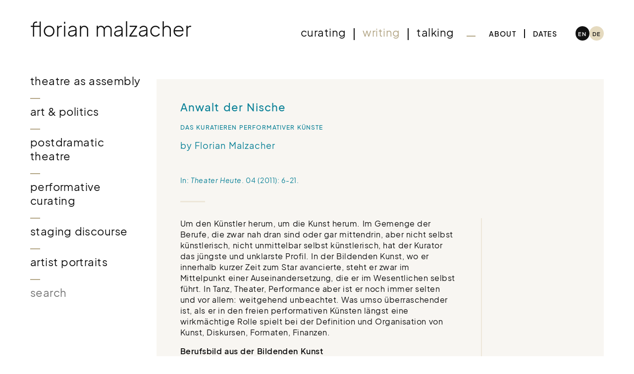

--- FILE ---
content_type: text/html; charset=UTF-8
request_url: https://florianmalzacher.net/content/anwalt-der-nische/
body_size: 15134
content:
<!doctype html>
<html lang="en-US">
<head>
	<meta charset="UTF-8">
	<meta name="viewport" content="width=device-width, initial-scale=1">
	<link rel="profile" href="https://gmpg.org/xfn/11">	
	
	<!-- // made and maintained by Herr/Frau/Firma // www.herrfraufirma.de //-->

		<title>Anwalt der Nische - Florian Malzacher</title>
<link rel="alternate" hreflang="en" href="https://florianmalzacher.net/content/anwalt-der-nische/" />
<link rel="alternate" hreflang="de" href="https://florianmalzacher.de/content/anwalt-der-nische/" />
<link rel="alternate" hreflang="x-default" href="https://florianmalzacher.net/content/anwalt-der-nische/" />
<meta name="dc.title" content="Anwalt der Nische - Florian Malzacher">
<meta name="dc.description" content="Um den Künstler herum, um die Kunst herum. Im Gemenge der Berufe, die zwar nah dran sind oder gar mittendrin, aber nicht selbst künstlerisch, nicht unmittelbar selbst künstlerisch, hat der Kurator das jüngste und unklarste Profil. In der Bildenden Kunst, wo er innerhalb kurzer Zeit zum Star avancierte, steht er zwar&hellip;">
<meta name="dc.relation" content="https://florianmalzacher.net/content/anwalt-der-nische/">
<meta name="dc.source" content="https://florianmalzacher.net/">
<meta name="dc.language" content="en_US">
<meta name="description" content="Um den Künstler herum, um die Kunst herum. Im Gemenge der Berufe, die zwar nah dran sind oder gar mittendrin, aber nicht selbst künstlerisch, nicht unmittelbar selbst künstlerisch, hat der Kurator das jüngste und unklarste Profil. In der Bildenden Kunst, wo er innerhalb kurzer Zeit zum Star avancierte, steht er zwar&hellip;">
<meta name="robots" content="index, follow, max-snippet:-1, max-image-preview:large, max-video-preview:-1">
<link rel="canonical" href="https://florianmalzacher.net/content/anwalt-der-nische/">
<meta property="og:url" content="https://florianmalzacher.net/content/anwalt-der-nische/">
<meta property="og:site_name" content="Florian Malzacher">
<meta property="og:locale" content="en_US">
<meta property="og:locale:alternate" content="de_DE">
<meta property="og:type" content="article">
<meta property="article:author" content="">
<meta property="article:publisher" content="">
<meta property="og:title" content="Anwalt der Nische - Florian Malzacher">
<meta property="og:description" content="Um den Künstler herum, um die Kunst herum. Im Gemenge der Berufe, die zwar nah dran sind oder gar mittendrin, aber nicht selbst künstlerisch, nicht unmittelbar selbst künstlerisch, hat der Kurator das jüngste und unklarste Profil. In der Bildenden Kunst, wo er innerhalb kurzer Zeit zum Star avancierte, steht er zwar&hellip;">
<meta property="fb:pages" content="">
<meta property="fb:admins" content="">
<meta property="fb:app_id" content="">
<meta name="twitter:card" content="summary">
<meta name="twitter:site" content="">
<meta name="twitter:creator" content="">
<meta name="twitter:title" content="Anwalt der Nische - Florian Malzacher">
<meta name="twitter:description" content="Um den Künstler herum, um die Kunst herum. Im Gemenge der Berufe, die zwar nah dran sind oder gar mittendrin, aber nicht selbst künstlerisch, nicht unmittelbar selbst künstlerisch, hat der Kurator das jüngste und unklarste Profil. In der Bildenden Kunst, wo er innerhalb kurzer Zeit zum Star avancierte, steht er zwar&hellip;">
<link rel="alternate" type="application/rss+xml" title="Florian Malzacher &raquo; Feed" href="https://florianmalzacher.net/feed/" />
<link rel="alternate" type="application/rss+xml" title="Florian Malzacher &raquo; Comments Feed" href="https://florianmalzacher.net/comments/feed/" />
<link rel="alternate" title="oEmbed (JSON)" type="application/json+oembed" href="https://florianmalzacher.net/wp-json/oembed/1.0/embed?url=https%3A%2F%2Fflorianmalzacher.net%2Fcontent%2Fanwalt-der-nische%2F" />
<link rel="alternate" title="oEmbed (XML)" type="text/xml+oembed" href="https://florianmalzacher.net/wp-json/oembed/1.0/embed?url=https%3A%2F%2Fflorianmalzacher.net%2Fcontent%2Fanwalt-der-nische%2F&#038;format=xml" />
<style id='wp-img-auto-sizes-contain-inline-css'>
img:is([sizes=auto i],[sizes^="auto," i]){contain-intrinsic-size:3000px 1500px}
/*# sourceURL=wp-img-auto-sizes-contain-inline-css */
</style>
<style id='wp-emoji-styles-inline-css'>

	img.wp-smiley, img.emoji {
		display: inline !important;
		border: none !important;
		box-shadow: none !important;
		height: 1em !important;
		width: 1em !important;
		margin: 0 0.07em !important;
		vertical-align: -0.1em !important;
		background: none !important;
		padding: 0 !important;
	}
/*# sourceURL=wp-emoji-styles-inline-css */
</style>
<link rel='stylesheet' id='lbwps-styles-css' href='https://florianmalzacher.net/wp-content/plugins/lightbox-photoswipe/assets/ps4/styles/classic.css?ver=5.8.2' media='all' />
<link rel='stylesheet' id='wpml-menu-item-0-css' href='https://florianmalzacher.net/wp-content/plugins/sitepress-multilingual-cms/templates/language-switchers/menu-item/style.min.css?ver=1' media='all' />
<link rel='stylesheet' id='artofassembly-style-css' href='https://florianmalzacher.net/wp-content/themes/artofassembly/style.css?ver=1.2.9' media='all' />
<link rel='stylesheet' id='borlabs-cookie-css' href='https://florianmalzacher.net/wp-content/cache/borlabs-cookie/borlabs-cookie_1_en.css?ver=2.3.6-59' media='all' />
<script id="wpml-cookie-js-extra">
var wpml_cookies = {"wp-wpml_current_language":{"value":"en","expires":1,"path":"/"}};
var wpml_cookies = {"wp-wpml_current_language":{"value":"en","expires":1,"path":"/"}};
//# sourceURL=wpml-cookie-js-extra
</script>
<script src="https://florianmalzacher.net/wp-content/plugins/sitepress-multilingual-cms/res/js/cookies/language-cookie.js?ver=486900" id="wpml-cookie-js" defer data-wp-strategy="defer"></script>
<script src="https://florianmalzacher.net/wp-includes/js/jquery/jquery.min.js?ver=3.7.1" id="jquery-core-js"></script>
<script src="https://florianmalzacher.net/wp-includes/js/jquery/jquery-migrate.min.js?ver=3.4.1" id="jquery-migrate-js"></script>
<script src="https://florianmalzacher.net/wp-includes/js/jquery/ui/core.min.js?ver=1.13.3" id="jquery-ui-core-js"></script>
<script src="https://florianmalzacher.net/wp-includes/js/jquery/ui/mouse.min.js?ver=1.13.3" id="jquery-ui-mouse-js"></script>
<script src="https://florianmalzacher.net/wp-includes/js/jquery/ui/sortable.min.js?ver=1.13.3" id="jquery-ui-sortable-js"></script>
<script src="https://florianmalzacher.net/wp-includes/js/jquery/ui/resizable.min.js?ver=1.13.3" id="jquery-ui-resizable-js"></script>
<script src="https://florianmalzacher.net/wp-content/plugins/advanced-custom-fields-pro/assets/build/js/acf.min.js?ver=6.7.0.2" id="acf-js"></script>
<script src="https://florianmalzacher.net/wp-includes/js/dist/dom-ready.min.js?ver=f77871ff7694fffea381" id="wp-dom-ready-js"></script>
<script src="https://florianmalzacher.net/wp-includes/js/dist/hooks.min.js?ver=dd5603f07f9220ed27f1" id="wp-hooks-js"></script>
<script src="https://florianmalzacher.net/wp-includes/js/dist/i18n.min.js?ver=c26c3dc7bed366793375" id="wp-i18n-js"></script>
<script id="wp-i18n-js-after">
wp.i18n.setLocaleData( { 'text direction\u0004ltr': [ 'ltr' ] } );
//# sourceURL=wp-i18n-js-after
</script>
<script src="https://florianmalzacher.net/wp-includes/js/dist/a11y.min.js?ver=cb460b4676c94bd228ed" id="wp-a11y-js"></script>
<script src="https://florianmalzacher.net/wp-content/plugins/advanced-custom-fields-pro/assets/build/js/acf-input.min.js?ver=6.7.0.2" id="acf-input-js"></script>
<script src="https://florianmalzacher.net/wp-content/plugins/ACF-Conditional-Taxonomy-Rules-master/includes/input_conditional_taxonomy.js?ver=3.0.0" id="acf-input-conditional-taxonomy-js"></script>
<script id="wpml-xdomain-data-js-extra">
var wpml_xdomain_data = {"css_selector":"wpml-ls-item","ajax_url":"https://florianmalzacher.net/wp-admin/admin-ajax.php","current_lang":"en","_nonce":"385277faaa"};
//# sourceURL=wpml-xdomain-data-js-extra
</script>
<script src="https://florianmalzacher.net/wp-content/plugins/sitepress-multilingual-cms/res/js/xdomain-data.js?ver=486900" id="wpml-xdomain-data-js" defer data-wp-strategy="defer"></script>
<link rel="https://api.w.org/" href="https://florianmalzacher.net/wp-json/" /><link rel="EditURI" type="application/rsd+xml" title="RSD" href="https://florianmalzacher.net/xmlrpc.php?rsd" />
<meta name="generator" content="WordPress 6.9" />
<link rel='shortlink' href='https://florianmalzacher.net/?p=1222' />
<meta name="generator" content="WPML ver:4.8.6 stt:1,3;" />
<link rel="icon" href="https://florianmalzacher.net/wp-content/uploads/2022/12/cropped-favicon-32x32.png" sizes="32x32" />
<link rel="icon" href="https://florianmalzacher.net/wp-content/uploads/2022/12/cropped-favicon-192x192.png" sizes="192x192" />
<link rel="apple-touch-icon" href="https://florianmalzacher.net/wp-content/uploads/2022/12/cropped-favicon-180x180.png" />
<meta name="msapplication-TileImage" content="https://florianmalzacher.net/wp-content/uploads/2022/12/cropped-favicon-270x270.png" />

	
</head>

<body class="wp-singular content-template-default single single-content postid-1222 wp-theme-artofassembly format-texts">
<div id="page" class="site">
	<a class="skip-link screen-reader-text" href="#primary">Skip to content</a>

	<header id="masthead" class="site-header">
		<div class="site-branding">
							<p class="site-title"><a href="https://florianmalzacher.net/" rel="home">Florian Malzacher</a></p>
						</div><!-- .site-branding -->

		<nav id="site-navigation" class="main-navigation">
			<button class="menu-toggle" aria-controls="primary-menu" aria-expanded="false"><span>Primary Menu</span></button>
			<div class="menu-menu-1-container"><ul id="primary-menu" class="menu"><li id="menu-item-41" class="curating desktop menu-item menu-item-type-taxonomy menu-item-object-format menu-item-41"><a href="https://florianmalzacher.net/format/curating/">Curating</a></li>
<li id="menu-item-43" class="writing desktop_only menu-item menu-item-type-taxonomy menu-item-object-format menu-item-has-children menu-item-43"><a href="https://florianmalzacher.net/format/writing/">Writing</a>
<ul class="sub-menu">
	<li id="menu-item-1412" class="writing mobile_only menu-item menu-item-type-taxonomy menu-item-object-format menu-item-1412"><a href="https://florianmalzacher.net/format/writing/">Writing</a></li>
	<li id="menu-item-95" class="books menu-item menu-item-type-taxonomy menu-item-object-format menu-item-95"><a href="https://florianmalzacher.net/format/writing/books/">Books</a></li>
	<li id="menu-item-96" class="texts menu-item menu-item-type-taxonomy menu-item-object-format menu-item-96"><a href="https://florianmalzacher.net/format/writing/texts/">Texts</a></li>
</ul>
</li>
<li id="menu-item-42" class="talking desktop menu-item menu-item-type-taxonomy menu-item-object-format menu-item-42"><a href="https://florianmalzacher.net/format/talking/">Talking</a></li>
<li id="menu-item-64" class="about hide_mobile menu-item menu-item-type-post_type menu-item-object-page menu-item-64"><a href="https://florianmalzacher.net/about/">About</a></li>
<li id="menu-item-239" class="dates hide_mobile menu-item menu-item-type-post_type menu-item-object-page menu-item-239"><a href="https://florianmalzacher.net/dates/">Dates</a></li>
</ul></div>			<div class="sidebar-navigation"><ul id="menu-sidebar-categories" class="menu"><li id="menu-item-49" class="theatre_as_assembly menu-item menu-item-type-taxonomy menu-item-object-thema menu-item-49"><a href="https://florianmalzacher.net/thema/theatre-as-assembly/">Theatre as Assembly</a></li>
<li id="menu-item-50" class="art_and_politics menu-item menu-item-type-taxonomy menu-item-object-thema menu-item-50"><a href="https://florianmalzacher.net/thema/art-politics/">Art &amp; Politics</a></li>
<li id="menu-item-53" class="postdramatic_theatre menu-item menu-item-type-taxonomy menu-item-object-thema menu-item-53"><a href="https://florianmalzacher.net/thema/postdramatic-theatre/">Postdramatic Theatre</a></li>
<li id="menu-item-51" class="performative_curating menu-item menu-item-type-taxonomy menu-item-object-thema menu-item-51"><a href="https://florianmalzacher.net/thema/performative-curating/">Performative Curating</a></li>
<li id="menu-item-52" class="staging_discourse menu-item menu-item-type-taxonomy menu-item-object-thema menu-item-52"><a href="https://florianmalzacher.net/thema/staging-discourse/">Staging Discourse</a></li>
<li id="menu-item-2254" class="menu-item menu-item-type-taxonomy menu-item-object-thema menu-item-2254"><a href="https://florianmalzacher.net/thema/artist-portraits/">Artist Portraits</a></li>
</ul></div>			
			
		<form role="search" class="search-form" method="get" id="searchform" action="https://florianmalzacher.net/" >
		<label>
		<span class="screen-reader-text">Search</span>
		<input type="text" class="search-field" value="" placeholder="Search" name="s" id="s" />
		</label>
        <input type="submit" class="search-submit" id="searchsubmit" value="Search" />
        </form>			<div class="menu-language-en-container"><ul id="language-menu" class="menu"><li id="menu-item-1025" class="mobile_only menu-item menu-item-type-post_type menu-item-object-page menu-item-1025"><a href="https://florianmalzacher.net/about/">About</a></li>
<li id="menu-item-1024" class="mobile_only menu-item menu-item-type-post_type menu-item-object-page menu-item-1024"><a href="https://florianmalzacher.net/dates/">Dates</a></li>
<li id="menu-item-wpml-ls-57-en" class="menu-item wpml-ls-slot-57 wpml-ls-item wpml-ls-item-en wpml-ls-current-language wpml-ls-menu-item wpml-ls-first-item menu-item-type-wpml_ls_menu_item menu-item-object-wpml_ls_menu_item menu-item-wpml-ls-57-en"><a href="https://florianmalzacher.net/content/anwalt-der-nische/" role="menuitem"><span class="wpml-ls-native" lang="en">EN</span></a></li>
<li id="menu-item-wpml-ls-57-de" class="menu-item wpml-ls-slot-57 wpml-ls-item wpml-ls-item-de wpml-ls-menu-item wpml-ls-last-item menu-item-type-wpml_ls_menu_item menu-item-object-wpml_ls_menu_item menu-item-wpml-ls-57-de"><a href="https://florianmalzacher.de/content/anwalt-der-nische/" title="Switch to DE(DE)" aria-label="Switch to DE(DE)" role="menuitem"><span class="wpml-ls-native" lang="de">DE</span></a></li>
</ul></div>			
		</nav><!-- #site-navigation -->
	</header><!-- #masthead -->

	<main id="primary" class="site-main">
		
		<div class="sidebar">
			<div class="sidebar-container">
			<div class="sidebar-navigation"><ul id="menu-sidebar-categories-1" class="menu"><li class="theatre_as_assembly menu-item menu-item-type-taxonomy menu-item-object-thema menu-item-49"><a href="https://florianmalzacher.net/thema/theatre-as-assembly/">Theatre as Assembly</a></li>
<li class="art_and_politics menu-item menu-item-type-taxonomy menu-item-object-thema menu-item-50"><a href="https://florianmalzacher.net/thema/art-politics/">Art &amp; Politics</a></li>
<li class="postdramatic_theatre menu-item menu-item-type-taxonomy menu-item-object-thema menu-item-53"><a href="https://florianmalzacher.net/thema/postdramatic-theatre/">Postdramatic Theatre</a></li>
<li class="performative_curating menu-item menu-item-type-taxonomy menu-item-object-thema menu-item-51"><a href="https://florianmalzacher.net/thema/performative-curating/">Performative Curating</a></li>
<li class="staging_discourse menu-item menu-item-type-taxonomy menu-item-object-thema menu-item-52"><a href="https://florianmalzacher.net/thema/staging-discourse/">Staging Discourse</a></li>
<li class="menu-item menu-item-type-taxonomy menu-item-object-thema menu-item-2254"><a href="https://florianmalzacher.net/thema/artist-portraits/">Artist Portraits</a></li>
</ul></div>				
		
		<form role="search" class="search-form" method="get" id="searchform" action="https://florianmalzacher.net/" >
		<label>
		<span class="screen-reader-text">Search</span>
		<input type="text" class="search-field" value="" placeholder="Search" name="s" id="s" />
		</label>
        <input type="submit" class="search-submit" id="searchsubmit" value="Search" />
        </form>			
			<div class="language-navigation">
			<h4><a href="/format/writing/texts/">All texts</a></h4><h4><a href="https://florianmalzacher.net/sprache/catala/">Català</a></h4><h4><a href="https://florianmalzacher.net/sprache/ceski/">Česki</a></h4><h4><a href="https://florianmalzacher.net/sprache/dansk/">Dansk</a></h4><h4><a href="https://florianmalzacher.net/sprache/deutsch/">Deutsch</a></h4><h4><a href="https://florianmalzacher.net/sprache/english/">English</a></h4><h4><a href="https://florianmalzacher.net/sprache/espanol/">Español</a></h4><h4><a href="https://florianmalzacher.net/sprache/hrvatski/">Hrvatski</a></h4><h4><a href="https://florianmalzacher.net/sprache/italiano/">Italiano</a></h4><h4><a href="https://florianmalzacher.net/sprache/latviesu/">Latviešu</a></h4><h4><a href="https://florianmalzacher.net/sprache/nederlands/">Nederlands</a></h4><h4><a href="https://florianmalzacher.net/sprache/polski/">Polski</a></h4><h4><a href="https://florianmalzacher.net/sprache/portugues/">Português</a></h4><h4><a href="https://florianmalzacher.net/sprache/slovenski/">Slovenski</a></h4><h4><a href="https://florianmalzacher.net/sprache/svenska/">Svenska</a></h4><h4><a href="https://florianmalzacher.net/sprache/turk/">Türk</a></h4><h4><a href="https://florianmalzacher.net/sprache/%e4%b8%ad%e6%96%87/">中文</a></h4>				</div>
			</div>
		</div>
		
		<div class="content">
			
			<section class="main">
			
<article id="post-1222" class="format-texts post-1222 content type-content status-publish hentry thema-performative-curating">
	
	<div class="main_column">
		
		<header class="entry-header">
						
			<h1 class="entry-title">Anwalt der Nische</h1>		</header><!-- .entry-header -->

		<div class="entry-content">
			
							<div class="meta_title">Das Kuratieren performativer Künste</div>
						

			
							<div class="author">by Florian Malzacher</div>
						
						
							<div class="teaser_text text_1"><p>In: <em>Theater Heute</em>. 04 (2011): 6-21.</p>
</div>
						

						
			
							<hr class="second_hr">
						
						
			
			<p>Um den Künstler herum, um die Kunst herum. Im Gemenge der Berufe, die zwar nah dran sind oder gar mittendrin, aber nicht selbst künstlerisch, nicht unmittelbar selbst künstlerisch, hat der Kurator das jüngste und unklarste Profil. In der Bildenden Kunst, wo er innerhalb kurzer Zeit zum Star avancierte, steht er zwar im Mittelpunkt einer Auseinandersetzung, die er im Wesentlichen selbst führt. In Tanz, Theater, Performance aber ist er noch immer selten und vor allem: weitgehend unbeachtet. Was umso überraschender ist, als er in den freien performativen Künsten längst eine wirkmächtige Rolle spielt bei der Definition und Organisation von Kunst, Diskursen, Formaten, Finanzen.</p>
<p><strong>Berufsbild aus der Bildenden Kunst</strong></p>
<p>Nun gehört es zum Profil vieler Jobs im freien, experimentellen, internationalen Theater (also jenem Theater außerhalb der fixierten Strukturen und relativ fixierten Ästhetiken der meist nur innerhalb ihrer Landesund Sprachgrenzen wirkenden Stadttheater), dass es kein klares Profil gibt. Was macht ein Dramaturg ohne Drama, ein Kritiker ohne Kriterienkatalog, ein Tänzer ohne Tanz, ein Regisseur ohne zu inszenierenden Text? Dem Theater-Kurator aber steht nicht einmal ein veraltetes Referenzmodell zur Verfügung: Begriff und Berufsbild wurden aus der Bildenden Kunst entliehen, weil ein bestimmter Umgang mit Formaten, mit Kunst und Künstlern, aber auch Ökonomien und Öffentlichkeiten plötzlich übertragbar schien.</p>
<p>Zuvor hatte sich in den Achtzigern, frühen Neunzigern ein Gutteil der freien Theaterlandschaft grundlegend verändert: Radikale neue Ästhetiken, später auch neue Arbeitsgefüge und Hierarchien innerhalb von Ensembles, Kollektiven und Kompanien entstanden parallel zu neuen oder neu definierten Häusern und Festivals. Vor allem das Konzept des „Kunstencentrum“, das mit seinen offenen, meist interdisziplinären Ansätzen vielen der Stars von heute (Keersmaeker, Lauwers, Fabre &#8230;) den Weg ebnete und Publikum neu sortierte, schwappte von Belgien und Holland auf benachbarte Länder über und ermöglichte, die Institution des Theaters neu zu denken.</p>
<p>Mit ihnen kam ein neues, oft charismatisch aufgeladenes Berufsbild: Das des Programmmachers, der je nach Institution offiziell Künstlerischer Leiter, Intendant, Dramaturg, Direktor, Produzent hieß. Schon der Name zeigt: Die Betonung lag auf zupackendem Handeln. Eine Generation von Machern bestimmte das Geschehen – und auch wenn deren Gestus aus heutiger Sicht zuweilen etwas Patriarchalisches hatte, war die Szene doch weniger männerlastig als die Gesellschaft und die Stadttheater drumherum. Diese Gründergeneration, die nebenbei auch das Modell des Dramaturgen umdefinierte und importierte, etablierte bemerkenswert effektive und stabile Strukturen und Öffentlichkeiten: Es war eine Zeit des Erfindens und Findens, die deutlich bis heute fortwirkt. Arbeitsprofile wurden geschaffen und verändert – auch das des Künstlers selbst.</p>
<p>Diese Gründungsarbeit war (zumindest im Westen) spätestens Mitte der 90er Jahre weitgehend abgeschlossen, nicht zuletzt auch weil die finanziellen Ressourcen geringer wurden. Es folgte eine Generation der ehemaligen Assistenten, gewissermaßen der kritischen Lehrlinge, und mit ihnen eine Zeit der Kontinuität, aber auch des Ausdifferenzierens, der Reflexion, der maßgeschneiderten Netzwerke, des Entwickelns und wieder Hinterfragens neuer Formate – Labs und Residencies, Sommerakademien, Parcours, Mini-Themenfestivals, Nachwuchsplattformen &#8230; Die Mühen der Ebenen ersetzten die Mühen der Berge, das Ringen um Qualitätskriterien und Diskurse den zuweilen soziokulturellen Gründungsimpetus, sehr unterschiedliche Kulturen oft gleichberechtigt nebeneinander zu ermöglichen.</p>
<p><strong>Verbalisierung, Vermittlung, Diskussion</strong></p>
<p>Noch prägen Zwischenmodelle das Bild, aber die starke Spezialisierung der Künste (die von der Bildenden Kunst vorgelebt wurde), die dadurch notwendige Spezialisierung von Programmmachern und Dramaturgen, aber auch eine allgemein veränderte Berufswelt, die zunehmend auch hier auf freie, unabhängige, aber billigere Arbeitskräfte setzt, sowie immer ausdifferenziertere Öffentlichkeiten fordern abermals ein anderes Berufsbild: Der Kurator ist das Symptom dieser Veränderungen der Kunst, aber auch der Gesellschaft und des Marktes. Sein Arbeitsfeld sind Theaterformen, die oft nicht in etablierten Strukturen realisierbar sind; künstlerische Handschriften, die stets andere Herangehensweisen erfordern; eine immer internationalere, disparatere Szene; die Kommunikation oft voraussetzungsreicher Ästhetiken; ihre Vermittlung und Kontextualisierung. Nicht zuletzt ist er das Bindeglied zwischen Kunst und Öffentlichkeit.</p>
<p>Ob der geklaute Begriff des Kurators für diesen Job am besten geeignet ist, darüber wird unter Künstlern und Kollegen derzeit gern gezankt oder vor allem: polemisiert. Doch es geht um mehr als einen Distinktionsgewinn für sich verkannt fühlende Programmmacher. Und die Schwierigkeit, den neuen Job zu benennen und zu definieren, ist symptomatisch für ein Genre, in dem Begriffe ohnehin Mangelware sind, ja, das nicht einmal selbst einen vernünftigen Namen hat: experimentelles Theater? Freies Theater? Alles vorbelastet oder missverständlich. Time based Art? Live Art? Immerhin Versuche, die Genres nach anderen Grenzen zu definieren. Devised Theatre, also ein Theater, das stets von null entwickelt werden muss? New Theatre, noch immer? Postdramatisches Theater? Zumindest mal ein erfolgreiches, vermarktbares Schlagwort. Aber wie passt da jener Tanz drunter, der in den vergangenen Jahren so einflussreich war, der aber ebenfalls noch immer einen passenden Namen sucht: konzeptueller Tanz?</p>
<p>Man mag als Klandestinromantiker die fehlende Schublade für einen subversiven Gewinn halten und sie so erst zimmern – ein elitäres Nischendenken weniger aus Selbstbewusstsein als aus defensiver Resignation. Tatsächlich aber verweist der Mangel an Begriffen vor allem auf einen Mangel an Verschriftlichung, einen Mangel an Kommunikation, die sich nicht auf Werbung beschränkt, in den performativen Künsten, die in dieser Hinsicht verblüffend sprachlos sind. Und begründet so wieder die Notwendigkeit kuratorischer Arbeit, die – wie in der Bildenden Kunst zu sehen, wo beispielsweise Kataloge integraler Bestandteil fast jeder Ausstellung sind – zu einem guten Teil aus Verbalisierung, Vermittlung, Diskussion besteht. Als Teil der zentralen Aufgabe, Kontexte zu schaffen.</p>
<p><strong>Das autonome Kunstwerk ist nicht unantastbar</strong></p>
<p>Kontexte: Verbindungen zwischen Künstlern, Kunstwerken, Zuschauern, Kulturen, sozialen und politischen Realitäten, Parallelwelten, Diskursen, Institutionen. Nicht zufällig ist der Kurator in der Bildenden Kunst zu einer Zeit in Erscheinung getreten, als Kunstwerke ohne Kontext oft nicht mehr funktionierten, nicht mehr funktionieren wollten. Als sie im Gegenteil begannen, sich eben gerade über ihre Kontexte zu definieren, sie sich selbst zu suchen oder gar zu kreieren und die sie umgebenden Institutionen kritisch zu hinterfragen. Als die Idee des auratischen Werkes und des auratischen Autors verschwand zugunsten einer Kunst, die ohne Relation nicht mehr zu verstehen war. Nicht nur die Menge an Information über die und aus der Welt, auch die Komplexität der Kunst war exponential gewachsen – und die Menge der Kunst, die produziert wurde. Der Kurator war sowohl eine der Ursachen als auch eines der Resultate dieser Entwicklung. So bewegt sich der häufige Wunsch von Künstlern in Tanz und Theater (und nicht grundlos weit seltener in der bildenden Kunst), ihr Werk unerläutert, alleine stehend, ohne Rahmung zu präsentieren, auf dem schmalen Grat zwischen berechtigter Furcht vor Einengung, Vereinfachung, Domestizierung einerseits und der Fehleinschätzung der Wirkungsweisen der eigenen Arbeit andererseits. Die Sprachlosigkeit des Genres erstreckt sich auf alle Beteiligten.</p>
<p>Gute kuratorische Arbeit wäre also, das autonome Kunstwerk nicht in seiner Autonomie zu beschädigen, es im Gegenteil darin zu bestärken, und es dennoch nicht für unantastbar zu halten, für zu schwach, für zu schutzbedürftig. Wie nah darf der Rahmen an die Arbeit rücken, wie eng das eine neben das andere gestellt werden, wie aufgeladen das Drumherum sein? Das sind zentrale Auseinandersetzungen zwischen Künstlern und Kuratoren in der Ausstellungskunst – sie gelten auch für die Programmierung eines Festivals oder eines Hauses. Kontexte können künstlerischen Arbeiten eine angemessene Rezeption ermöglichen – aber sie auch entmündigen. Doch sind Theater- und Tanzaufführungen keine Bilder, transportable Artefakte oder zumindest klar definierte Installationen. Sie sind fast immer aufwändiger, personell, räumlich, zeitlich, finanziell. Das macht die Bestellung einer thematisch passenden Arbeit zumindest schwieriger als in anderen Künsten, wenn nicht unmöglich. Thematische Setzungen können sinnvoll nur aus der künstlerischen Produktion abgeleitet werden, hier und da vielleicht durch die gezielte Inspiration von Künstlern. Auf solche Weise sind thematisch allzu eng geführte Programmierungen zumindest im Großen kaum denkbar. Aber auf der anderen Seite: Sind nicht auch in der Bildenden Kunst Ausstellungen, die künstlerische Werke vor allem als Beweismaterial für eigene Thesen nutzen, meist eher widerlich? (Aus einem ähnlichen Grund ist auch ein Großteil kunst/kultur/tanz/theaterwissenschaftlicher Literatur eigentlich unbrauchbar.)</p>
			
			
					</div><!-- .entry-content -->
		
	</div>
	</article><!-- #post-1222 -->
				
	<section class="read_more column_width has_columns">
		
		<div class="main_column">
			<div class="fade_container"></div>
		<div class="link_container"><a href="https://www.academia.edu/5042094/Anwalt_der_Nische._Kurator_der_performativen_Kunste" target="_blank">Continue reading at www.academia.edu</a></div>
		</div>
		
				<div class="side_column">
			
		</div>
			</section>
	
		
<style>
	
	.link_container.hide,
	.fade_container.hide {
		display: none;
	}
	
	#read_on:hover {
		cursor: pointer;
	}
	
	.read_more .text {
		max-height: 0;
		overflow: hidden;
	}
	
	.read_more .text.show {
		max-height: calc( 100% + 4rem );
		overflow: hidden;
	}
	
	fade_container
	
</style>
	
	<script>
	jQuery("#read_on").click(function() {
		
	var that = this;
		
    jQuery("#read_more").toggle().animate();
    jQuery(".read_more .text").toggleClass('show');
    jQuery(that).parent().siblings(".fade_container").toggleClass('hide');
    jQuery(that).closest(".link_container").toggleClass('hide');
    jQuery(that).closest(".read_more.read_more_text").toggleClass('show');
		
		return;
		
});
	</script>				
			</section>
		
			
					</div>

	</main><!-- #main -->


	<footer id="colophon" class="site-footer">
		<div class="site-info">
			© 2026 florian malzacher
		</div><!-- .site-info -->
		<div class="footer-navigation"><ul id="menu-footer" class="menu"><li id="menu-item-1269" class="newsletter menu-item menu-item-type-post_type menu-item-object-page menu-item-1269"><a href="https://florianmalzacher.net/newsletter/">Newsletter</a></li>
<li id="menu-item-1057" class="imprint menu-item menu-item-type-post_type menu-item-object-page menu-item-1057"><a href="https://florianmalzacher.net/imprint/">Contact &#038; Imprint</a></li>
<li id="menu-item-1056" class="menu-item menu-item-type-post_type menu-item-object-page menu-item-privacy-policy menu-item-1056"><a rel="privacy-policy" href="https://florianmalzacher.net/privacy-policy/">Privacy</a></li>
<li id="menu-item-1224" class="borlabs-cookie-preference menu-item menu-item-type-custom menu-item-object-custom menu-item-1224"><a href="#">Settings</a></li>
</ul></div>	</footer><!-- #colophon -->
</div><!-- #page -->

<script type="speculationrules">
{"prefetch":[{"source":"document","where":{"and":[{"href_matches":"/*"},{"not":{"href_matches":["/wp-*.php","/wp-admin/*","/wp-content/uploads/*","/wp-content/*","/wp-content/plugins/*","/wp-content/themes/artofassembly/*","/*\\?(.+)"]}},{"not":{"selector_matches":"a[rel~=\"nofollow\"]"}},{"not":{"selector_matches":".no-prefetch, .no-prefetch a"}}]},"eagerness":"conservative"}]}
</script>
<div class="pswp" tabindex="-1" role="dialog" aria-hidden="true">
    <div class="pswp__bg"></div>
    <div class="pswp__scroll-wrap">
        <div class="pswp__container">
            <div class="pswp__item"></div>
            <div class="pswp__item"></div>
            <div class="pswp__item"></div>
        </div>
        <div class="pswp__ui pswp__ui--hidden">
            <div class="pswp__top-bar">
                <div class="pswp__counter"></div>
                <button class="pswp__button pswp__button--close wp-dark-mode-ignore" title="Close [Esc]"></button>
                <button class="pswp__button pswp__button--share wp-dark-mode-ignore" title="Share"></button>
                <button class="pswp__button pswp__button--fs wp-dark-mode-ignore" title="Toggle fullscreen [F]"></button>
                <button class="pswp__button pswp__button--zoom wp-dark-mode-ignore" title="Zoom in/out"></button>
                <div class="pswp__preloader">
                    <div class="pswp__preloader__icn">
                        <div class="pswp__preloader__cut">
                            <div class="pswp__preloader__donut"></div>
                        </div>
                    </div>
                </div>
            </div>
            <div class="pswp__share-modal pswp__share-modal--hidden pswp__single-tap">
                <div class="pswp__share-tooltip">
                </div>
            </div>
            <button class="pswp__button pswp__button--arrow--left wp-dark-mode-ignore" title="Previous [←]"></button>
            <button class="pswp__button pswp__button--arrow--right wp-dark-mode-ignore" title="Next [→]"></button>
            <div class="pswp__caption">
                <div class="pswp__caption__center"></div>
            </div>
        </div>
    </div>
</div>
<!--googleoff: all--><div data-nosnippet><script id="BorlabsCookieBoxWrap" type="text/template"><div
    id="BorlabsCookieBox"
    class="BorlabsCookie"
    role="dialog"
    aria-labelledby="CookieBoxTextHeadline"
    aria-describedby="CookieBoxTextDescription"
    aria-modal="true"
>
    <div class="middle-center" style="display: none;">
        <div class="_brlbs-box-wrap">
            <div class="_brlbs-box _brlbs-box-advanced">
                <div class="cookie-box">
                    <div class="container">
                        <div class="row">
                            <div class="col-12">
                                <div class="_brlbs-flex-center">
                                    
                                    <span role="heading" aria-level="3" class="_brlbs-h3" id="CookieBoxTextHeadline">Privacy Preference</span>
                                </div>

                                <p id="CookieBoxTextDescription"><span class="_brlbs-paragraph _brlbs-text-description">We use cookies on our website. Some of them are essential, while others help us to improve this website and your experience.</span> <span class="_brlbs-paragraph _brlbs-text-technology">We use cookies and other technologies on our website. Some of them are essential, while others help us to improve this website and your experience.</span> <span class="_brlbs-paragraph _brlbs-text-personal-data">Personal data may be processed (e.g. IP addresses), for example for personalized ads and content or ad and content measurement.</span> <span class="_brlbs-paragraph _brlbs-text-more-information">You can find more information about the use of your data in our <a class="_brlbs-cursor" href="https://florianmalzacher.net/privacy-policy/">privacy policy</a>.</span> <span class="_brlbs-paragraph _brlbs-text-revoke">You can revoke or adjust your selection at any time under <a class="_brlbs-cursor" href="#" data-cookie-individual>Settings</a>.</span></p>

                                                                    <fieldset>
                                        <legend class="sr-only">Privacy Preference</legend>
                                        <ul>
                                                                                                <li>
                                                        <label class="_brlbs-checkbox">
                                                            Essential                                                            <input
                                                                id="checkbox-essential"
                                                                tabindex="0"
                                                                type="checkbox"
                                                                name="cookieGroup[]"
                                                                value="essential"
                                                                 checked                                                                 disabled                                                                data-borlabs-cookie-checkbox
                                                            >
                                                            <span class="_brlbs-checkbox-indicator"></span>
                                                        </label>
                                                    </li>
                                                                                                    <li>
                                                        <label class="_brlbs-checkbox">
                                                            External Media                                                            <input
                                                                id="checkbox-external-media"
                                                                tabindex="0"
                                                                type="checkbox"
                                                                name="cookieGroup[]"
                                                                value="external-media"
                                                                 checked                                                                                                                                data-borlabs-cookie-checkbox
                                                            >
                                                            <span class="_brlbs-checkbox-indicator"></span>
                                                        </label>
                                                    </li>
                                                                                        </ul>
                                    </fieldset>

                                    
                                                                    <p class="_brlbs-accept">
                                        <a
                                            href="#"
                                            tabindex="0"
                                            role="button"
                                            class="_brlbs-btn _brlbs-btn-accept-all _brlbs-cursor"
                                            data-cookie-accept-all
                                        >
                                            Accept all                                        </a>
                                    </p>

                                    <p class="_brlbs-accept">
                                        <a
                                            href="#"
                                            tabindex="0"
                                            role="button"
                                            id="CookieBoxSaveButton"
                                            class="_brlbs-btn _brlbs-cursor"
                                            data-cookie-accept
                                        >
                                            Save                                        </a>
                                    </p>
                                
                                
                                <p class="_brlbs-manage-btn ">
                                    <a href="#" class="_brlbs-cursor _brlbs-btn " tabindex="0" role="button" data-cookie-individual>
                                        Individual Privacy Preferences                                    </a>
                                </p>

                                <p class="_brlbs-legal">
                                    <a href="#" class="_brlbs-cursor" tabindex="0" role="button" data-cookie-individual>
                                        Cookie Details                                    </a>

                                                                            <span class="_brlbs-separator"></span>
                                        <a href="https://florianmalzacher.net/privacy-policy/" tabindex="0" role="button">
                                            Privacy Policy                                        </a>
                                    
                                                                            <span class="_brlbs-separator"></span>
                                        <a href="https://florianmalzacher.net/imprint/" tabindex="0" role="button">
                                            Imprint                                        </a>
                                                                    </p>
                            </div>
                        </div>
                    </div>
                </div>

                <div
    class="cookie-preference"
    aria-hidden="true"
    role="dialog"
    aria-describedby="CookiePrefDescription"
    aria-modal="true"
>
    <div class="container not-visible">
        <div class="row no-gutters">
            <div class="col-12">
                <div class="row no-gutters align-items-top">
                    <div class="col-12">
                        <div class="_brlbs-flex-center">
                                                    <span role="heading" aria-level="3" class="_brlbs-h3">Privacy Preference</span>
                        </div>

                        <p id="CookiePrefDescription">
                            <span class="_brlbs-paragraph _brlbs-text-technology">We use cookies and other technologies on our website. Some of them are essential, while others help us to improve this website and your experience.</span> <span class="_brlbs-paragraph _brlbs-text-personal-data">Personal data may be processed (e.g. IP addresses), for example for personalized ads and content or ad and content measurement.</span> <span class="_brlbs-paragraph _brlbs-text-more-information">You can find more information about the use of your data in our <a class="_brlbs-cursor" href="https://florianmalzacher.net/privacy-policy/">privacy policy</a>.</span> <span class="_brlbs-paragraph _brlbs-text-description">Here you will find an overview of all cookies used. You can give your consent to whole categories or display further information and select certain cookies.</span>                        </p>

                        <div class="row no-gutters align-items-center">
                            <div class="col-12 col-sm-7">
                                <p class="_brlbs-accept">
                                                                            <a
                                            href="#"
                                            class="_brlbs-btn _brlbs-btn-accept-all _brlbs-cursor"
                                            tabindex="0"
                                            role="button"
                                            data-cookie-accept-all
                                        >
                                            Accept all                                        </a>
                                        
                                    <a
                                        href="#"
                                        id="CookiePrefSave"
                                        tabindex="0"
                                        role="button"
                                        class="_brlbs-btn _brlbs-cursor"
                                        data-cookie-accept
                                    >
                                        Save                                    </a>

                                                                    </p>
                            </div>

                            <div class="col-12 col-sm-5">
                                <p class="_brlbs-refuse">
                                    <a
                                        href="#"
                                        class="_brlbs-cursor"
                                        tabindex="0"
                                        role="button"
                                        data-cookie-back
                                    >
                                        Back                                    </a>

                                                                    </p>
                            </div>
                        </div>
                    </div>
                </div>

                <div data-cookie-accordion>
                                            <fieldset>
                            <legend class="sr-only">Privacy Preference</legend>

                                                                                                <div class="bcac-item">
                                        <div class="d-flex flex-row">
                                            <label class="w-75">
                                                <span role="heading" aria-level="4" class="_brlbs-h4">Essential (1)</span>
                                            </label>

                                            <div class="w-25 text-right">
                                                                                            </div>
                                        </div>

                                        <div class="d-block">
                                            <p>Essential cookies enable basic functions and are necessary for the proper function of the website.</p>

                                            <p class="text-center">
                                                <a
                                                    href="#"
                                                    class="_brlbs-cursor d-block"
                                                    tabindex="0"
                                                    role="button"
                                                    data-cookie-accordion-target="essential"
                                                >
                                                    <span data-cookie-accordion-status="show">
                                                        Show Cookie Information                                                    </span>

                                                    <span data-cookie-accordion-status="hide" class="borlabs-hide">
                                                        Hide Cookie Information                                                    </span>
                                                </a>
                                            </p>
                                        </div>

                                        <div
                                            class="borlabs-hide"
                                            data-cookie-accordion-parent="essential"
                                        >
                                                                                            <table>
                                                    
                                                    <tr>
                                                        <th scope="row">Name</th>
                                                        <td>
                                                            <label>
                                                                Borlabs Cookie                                                            </label>
                                                        </td>
                                                    </tr>

                                                    <tr>
                                                        <th scope="row">Provider</th>
                                                        <td>Owner of this website<span>, </span><a href="https://florianmalzacher.net/imprint/">Imprint</a></td>
                                                    </tr>

                                                                                                            <tr>
                                                            <th scope="row">Purpose</th>
                                                            <td>Saves the visitors preferences selected in the Cookie Box of Borlabs Cookie.</td>
                                                        </tr>
                                                        
                                                    
                                                    
                                                                                                            <tr>
                                                            <th scope="row">Cookie Name</th>
                                                            <td>borlabs-cookie</td>
                                                        </tr>
                                                        
                                                                                                            <tr>
                                                            <th scope="row">Cookie Expiry</th>
                                                            <td>1 Year</td>
                                                        </tr>
                                                                                                        </table>
                                                                                        </div>
                                    </div>
                                                                                                                                                                                                                                                                        <div class="bcac-item">
                                        <div class="d-flex flex-row">
                                            <label class="w-75">
                                                <span role="heading" aria-level="4" class="_brlbs-h4">External Media (5)</span>
                                            </label>

                                            <div class="w-25 text-right">
                                                                                                    <label class="_brlbs-btn-switch">
                                                        <span class="sr-only">External Media</span>
                                                        <input
                                                            tabindex="0"
                                                            id="borlabs-cookie-group-external-media"
                                                            type="checkbox"
                                                            name="cookieGroup[]"
                                                            value="external-media"
                                                             checked                                                            data-borlabs-cookie-switch
                                                        />
                                                        <span class="_brlbs-slider"></span>
                                                        <span
                                                            class="_brlbs-btn-switch-status"
                                                            data-active="On"
                                                            data-inactive="Off">
                                                        </span>
                                                    </label>
                                                                                                </div>
                                        </div>

                                        <div class="d-block">
                                            <p>Content from video platforms and social media platforms is blocked by default. If External Media cookies are accepted, access to those contents no longer requires manual consent.</p>

                                            <p class="text-center">
                                                <a
                                                    href="#"
                                                    class="_brlbs-cursor d-block"
                                                    tabindex="0"
                                                    role="button"
                                                    data-cookie-accordion-target="external-media"
                                                >
                                                    <span data-cookie-accordion-status="show">
                                                        Show Cookie Information                                                    </span>

                                                    <span data-cookie-accordion-status="hide" class="borlabs-hide">
                                                        Hide Cookie Information                                                    </span>
                                                </a>
                                            </p>
                                        </div>

                                        <div
                                            class="borlabs-hide"
                                            data-cookie-accordion-parent="external-media"
                                        >
                                                                                            <table>
                                                                                                            <tr>
                                                            <th scope="row">Accept</th>
                                                            <td>
                                                                <label class="_brlbs-btn-switch _brlbs-btn-switch--textRight">
                                                                    <span class="sr-only">Spotify</span>
                                                                    <input
                                                                        id="borlabs-cookie-spotify"
                                                                        tabindex="0"
                                                                        type="checkbox" data-cookie-group="external-media"
                                                                        name="cookies[external-media][]"
                                                                        value="spotify"
                                                                         checked                                                                        data-borlabs-cookie-switch
                                                                    />

                                                                    <span class="_brlbs-slider"></span>

                                                                    <span
                                                                        class="_brlbs-btn-switch-status"
                                                                        data-active="On"
                                                                        data-inactive="Off"
                                                                        aria-hidden="true">
                                                                    </span>
                                                                </label>
                                                            </td>
                                                        </tr>
                                                        
                                                    <tr>
                                                        <th scope="row">Name</th>
                                                        <td>
                                                            <label>
                                                                Spotify                                                            </label>
                                                        </td>
                                                    </tr>

                                                    <tr>
                                                        <th scope="row">Provider</th>
                                                        <td>Spotify</td>
                                                    </tr>

                                                                                                            <tr>
                                                            <th scope="row">Purpose</th>
                                                            <td>Load the Spotify Player.</td>
                                                        </tr>
                                                        
                                                                                                            <tr>
                                                            <th scope="row">Privacy Policy</th>
                                                            <td class="_brlbs-pp-url">
                                                                <a
                                                                    href="https://www.spotify.com/de/legal/privacy-policy/"
                                                                    target="_blank"
                                                                    rel="nofollow noopener noreferrer"
                                                                >
                                                                    https://www.spotify.com/de/legal/privacy-policy/                                                                </a>
                                                            </td>
                                                        </tr>
                                                        
                                                                                                            <tr>
                                                            <th scope="row">Host(s)</th>
                                                            <td>open.spotify.com</td>
                                                        </tr>
                                                        
                                                                                                            <tr>
                                                            <th scope="row">Cookie Name</th>
                                                            <td>sp_t, sp_landing</td>
                                                        </tr>
                                                        
                                                                                                    </table>
                                                                                                <table>
                                                                                                            <tr>
                                                            <th scope="row">Accept</th>
                                                            <td>
                                                                <label class="_brlbs-btn-switch _brlbs-btn-switch--textRight">
                                                                    <span class="sr-only">Apple Podcast</span>
                                                                    <input
                                                                        id="borlabs-cookie-apple_podcast"
                                                                        tabindex="0"
                                                                        type="checkbox" data-cookie-group="external-media"
                                                                        name="cookies[external-media][]"
                                                                        value="apple_podcast"
                                                                         checked                                                                        data-borlabs-cookie-switch
                                                                    />

                                                                    <span class="_brlbs-slider"></span>

                                                                    <span
                                                                        class="_brlbs-btn-switch-status"
                                                                        data-active="On"
                                                                        data-inactive="Off"
                                                                        aria-hidden="true">
                                                                    </span>
                                                                </label>
                                                            </td>
                                                        </tr>
                                                        
                                                    <tr>
                                                        <th scope="row">Name</th>
                                                        <td>
                                                            <label>
                                                                Apple Podcast                                                            </label>
                                                        </td>
                                                    </tr>

                                                    <tr>
                                                        <th scope="row">Provider</th>
                                                        <td>Apple</td>
                                                    </tr>

                                                                                                            <tr>
                                                            <th scope="row">Purpose</th>
                                                            <td>Used to unblock the Apple Podcast Player.</td>
                                                        </tr>
                                                        
                                                                                                            <tr>
                                                            <th scope="row">Privacy Policy</th>
                                                            <td class="_brlbs-pp-url">
                                                                <a
                                                                    href="https://www.apple.com/legal/privacy/data/en/apple-podcasts-web/"
                                                                    target="_blank"
                                                                    rel="nofollow noopener noreferrer"
                                                                >
                                                                    https://www.apple.com/legal/privacy/data/en/apple-podcasts-web/                                                                </a>
                                                            </td>
                                                        </tr>
                                                        
                                                                                                            <tr>
                                                            <th scope="row">Host(s)</th>
                                                            <td>apple.com, embed.podcasts.apple.com, podcasts.apple.com</td>
                                                        </tr>
                                                        
                                                    
                                                                                                    </table>
                                                                                                <table>
                                                                                                            <tr>
                                                            <th scope="row">Accept</th>
                                                            <td>
                                                                <label class="_brlbs-btn-switch _brlbs-btn-switch--textRight">
                                                                    <span class="sr-only">Mailchimp</span>
                                                                    <input
                                                                        id="borlabs-cookie-mailchimp"
                                                                        tabindex="0"
                                                                        type="checkbox" data-cookie-group="external-media"
                                                                        name="cookies[external-media][]"
                                                                        value="mailchimp"
                                                                         checked                                                                        data-borlabs-cookie-switch
                                                                    />

                                                                    <span class="_brlbs-slider"></span>

                                                                    <span
                                                                        class="_brlbs-btn-switch-status"
                                                                        data-active="On"
                                                                        data-inactive="Off"
                                                                        aria-hidden="true">
                                                                    </span>
                                                                </label>
                                                            </td>
                                                        </tr>
                                                        
                                                    <tr>
                                                        <th scope="row">Name</th>
                                                        <td>
                                                            <label>
                                                                Mailchimp                                                            </label>
                                                        </td>
                                                    </tr>

                                                    <tr>
                                                        <th scope="row">Provider</th>
                                                        <td>Mailchimp / The Rocket Science Group</td>
                                                    </tr>

                                                                                                            <tr>
                                                            <th scope="row">Purpose</th>
                                                            <td>Used to unlock the newsletter registration form.</td>
                                                        </tr>
                                                        
                                                                                                            <tr>
                                                            <th scope="row">Privacy Policy</th>
                                                            <td class="_brlbs-pp-url">
                                                                <a
                                                                    href="https://mailchimp.com/en/legal/"
                                                                    target="_blank"
                                                                    rel="nofollow noopener noreferrer"
                                                                >
                                                                    https://mailchimp.com/en/legal/                                                                </a>
                                                            </td>
                                                        </tr>
                                                        
                                                                                                            <tr>
                                                            <th scope="row">Host(s)</th>
                                                            <td>mailchimp.com</td>
                                                        </tr>
                                                        
                                                    
                                                                                                    </table>
                                                                                                <table>
                                                                                                            <tr>
                                                            <th scope="row">Accept</th>
                                                            <td>
                                                                <label class="_brlbs-btn-switch _brlbs-btn-switch--textRight">
                                                                    <span class="sr-only">Vimeo</span>
                                                                    <input
                                                                        id="borlabs-cookie-vimeo"
                                                                        tabindex="0"
                                                                        type="checkbox" data-cookie-group="external-media"
                                                                        name="cookies[external-media][]"
                                                                        value="vimeo"
                                                                         checked                                                                        data-borlabs-cookie-switch
                                                                    />

                                                                    <span class="_brlbs-slider"></span>

                                                                    <span
                                                                        class="_brlbs-btn-switch-status"
                                                                        data-active="On"
                                                                        data-inactive="Off"
                                                                        aria-hidden="true">
                                                                    </span>
                                                                </label>
                                                            </td>
                                                        </tr>
                                                        
                                                    <tr>
                                                        <th scope="row">Name</th>
                                                        <td>
                                                            <label>
                                                                Vimeo                                                            </label>
                                                        </td>
                                                    </tr>

                                                    <tr>
                                                        <th scope="row">Provider</th>
                                                        <td>Vimeo Inc., 555 West 18th Street, New York, New York 10011, USA</td>
                                                    </tr>

                                                                                                            <tr>
                                                            <th scope="row">Purpose</th>
                                                            <td>Used to unblock Vimeo content.</td>
                                                        </tr>
                                                        
                                                                                                            <tr>
                                                            <th scope="row">Privacy Policy</th>
                                                            <td class="_brlbs-pp-url">
                                                                <a
                                                                    href="https://vimeo.com/privacy"
                                                                    target="_blank"
                                                                    rel="nofollow noopener noreferrer"
                                                                >
                                                                    https://vimeo.com/privacy                                                                </a>
                                                            </td>
                                                        </tr>
                                                        
                                                                                                            <tr>
                                                            <th scope="row">Host(s)</th>
                                                            <td>player.vimeo.com</td>
                                                        </tr>
                                                        
                                                                                                            <tr>
                                                            <th scope="row">Cookie Name</th>
                                                            <td>vuid</td>
                                                        </tr>
                                                        
                                                                                                            <tr>
                                                            <th scope="row">Cookie Expiry</th>
                                                            <td>2 Years</td>
                                                        </tr>
                                                                                                        </table>
                                                                                                <table>
                                                                                                            <tr>
                                                            <th scope="row">Accept</th>
                                                            <td>
                                                                <label class="_brlbs-btn-switch _brlbs-btn-switch--textRight">
                                                                    <span class="sr-only">YouTube</span>
                                                                    <input
                                                                        id="borlabs-cookie-youtube"
                                                                        tabindex="0"
                                                                        type="checkbox" data-cookie-group="external-media"
                                                                        name="cookies[external-media][]"
                                                                        value="youtube"
                                                                         checked                                                                        data-borlabs-cookie-switch
                                                                    />

                                                                    <span class="_brlbs-slider"></span>

                                                                    <span
                                                                        class="_brlbs-btn-switch-status"
                                                                        data-active="On"
                                                                        data-inactive="Off"
                                                                        aria-hidden="true">
                                                                    </span>
                                                                </label>
                                                            </td>
                                                        </tr>
                                                        
                                                    <tr>
                                                        <th scope="row">Name</th>
                                                        <td>
                                                            <label>
                                                                YouTube                                                            </label>
                                                        </td>
                                                    </tr>

                                                    <tr>
                                                        <th scope="row">Provider</th>
                                                        <td>Google Ireland Limited, Gordon House, Barrow Street, Dublin 4, Ireland</td>
                                                    </tr>

                                                                                                            <tr>
                                                            <th scope="row">Purpose</th>
                                                            <td>Used to unblock YouTube content.</td>
                                                        </tr>
                                                        
                                                                                                            <tr>
                                                            <th scope="row">Privacy Policy</th>
                                                            <td class="_brlbs-pp-url">
                                                                <a
                                                                    href="https://policies.google.com/privacy?hl=en&#038;gl=en"
                                                                    target="_blank"
                                                                    rel="nofollow noopener noreferrer"
                                                                >
                                                                    https://policies.google.com/privacy?hl=en&#038;gl=en                                                                </a>
                                                            </td>
                                                        </tr>
                                                        
                                                                                                            <tr>
                                                            <th scope="row">Host(s)</th>
                                                            <td>google.com</td>
                                                        </tr>
                                                        
                                                                                                            <tr>
                                                            <th scope="row">Cookie Name</th>
                                                            <td>NID</td>
                                                        </tr>
                                                        
                                                                                                            <tr>
                                                            <th scope="row">Cookie Expiry</th>
                                                            <td>6 Month</td>
                                                        </tr>
                                                                                                        </table>
                                                                                        </div>
                                    </div>
                                                                                                </fieldset>
                                        </div>

                <div class="d-flex justify-content-between">
                    <p class="_brlbs-branding flex-fill">
                                            </p>

                    <p class="_brlbs-legal flex-fill">
                                                    <a href="https://florianmalzacher.net/privacy-policy/">
                                Privacy Policy                            </a>
                            
                                                    <span class="_brlbs-separator"></span>
                            
                                                    <a href="https://florianmalzacher.net/imprint/">
                                Imprint                            </a>
                                                </p>
                </div>
            </div>
        </div>
    </div>
</div>
            </div>
        </div>
    </div>
</div>
</script></div><!--googleon: all--><script id="lbwps-js-extra">
var lbwpsOptions = {"label_facebook":"Share on Facebook","label_twitter":"Tweet","label_pinterest":"Pin it","label_download":"Download image","label_copyurl":"Copy image URL","label_ui_close":"Close [Esc]","label_ui_zoom":"Zoom","label_ui_prev":"Previous [\u2190]","label_ui_next":"Next [\u2192]","label_ui_error":"The image cannot be loaded","label_ui_fullscreen":"Toggle fullscreen [F]","label_ui_download":"Download image","share_facebook":"1","share_twitter":"1","share_pinterest":"1","share_download":"1","share_direct":"0","share_copyurl":"0","close_on_drag":"1","history":"1","show_counter":"0","show_fullscreen":"1","show_download":"0","show_zoom":"1","show_caption":"1","loop":"1","pinchtoclose":"1","taptotoggle":"1","close_on_click":"1","fulldesktop":"0","use_alt":"1","usecaption":"1","desktop_slider":"0","share_custom_label":"","share_custom_link":"","wheelmode":"zoom","spacing":"12","idletime":"3000","hide_scrollbars":"1","caption_type":"overlay","bg_opacity":"100","padding_left":"0","padding_top":"0","padding_right":"0","padding_bottom":"0"};
//# sourceURL=lbwps-js-extra
</script>
<script src="https://florianmalzacher.net/wp-content/plugins/lightbox-photoswipe/assets/ps4/scripts.js?ver=5.8.2" id="lbwps-js"></script>
<script src="https://florianmalzacher.net/wp-content/themes/artofassembly/js/navigation.js?ver=1.2.9" id="artofassembly-navigation-js"></script>
<script src="https://florianmalzacher.net/wp-includes/js/imagesloaded.min.js?ver=5.0.0" id="imagesloaded-js"></script>
<script src="https://florianmalzacher.net/wp-includes/js/masonry.min.js?ver=4.2.2" id="masonry-js"></script>
<script id="borlabs-cookie-js-extra">
var borlabsCookieConfig = {"ajaxURL":"https://florianmalzacher.net/wp-admin/admin-ajax.php","language":"en","animation":"1","animationDelay":"","animationIn":"_brlbs-fadeIn","animationOut":"_brlbs-fadeOut","blockContent":"1","boxLayout":"box","boxLayoutAdvanced":"1","automaticCookieDomainAndPath":"","cookieDomain":"florianmalzacher.net","cookiePath":"/","cookieSameSite":"Lax","cookieSecure":"1","cookieLifetime":"365","cookieLifetimeEssentialOnly":"182","crossDomainCookie":["florianmalzacher.de"],"cookieBeforeConsent":"","cookiesForBots":"1","cookieVersion":"1","hideCookieBoxOnPages":[],"respectDoNotTrack":"","reloadAfterConsent":"","reloadAfterOptOut":"1","showCookieBox":"","cookieBoxIntegration":"javascript","ignorePreSelectStatus":"1","cookies":{"essential":["borlabs-cookie"],"statistics":[],"marketing":[],"external-media":["spotify","apple_podcast","mailchimp","vimeo","youtube"]}};
var borlabsCookieCookies = {"essential":{"borlabs-cookie":{"cookieNameList":{"borlabs-cookie":"borlabs-cookie"},"settings":{"prioritize":"0","asyncOptOutCode":"0"}}},"external-media":{"spotify":{"cookieNameList":{"sp_t":"sp_t","sp_landing":"sp_landing"},"settings":{"blockCookiesBeforeConsent":"1","prioritize":"0","asyncOptOutCode":"0"},"optInJS":"PHNjcmlwdD53aW5kb3cuQm9ybGFic0Nvb2tpZS51bmJsb2NrQ29udGVudElkKCJzcG90aWZ5Iik7PC9zY3JpcHQ+","optOutJS":""},"apple_podcast":{"cookieNameList":[],"settings":{"blockCookiesBeforeConsent":"1","prioritize":"0","asyncOptOutCode":"0"},"optInJS":"PHNjcmlwdD53aW5kb3cuQm9ybGFic0Nvb2tpZS51bmJsb2NrQ29udGVudElkKCJhcHBsZV9wb2RjYXN0Iik7PC9zY3JpcHQ+","optOutJS":""},"mailchimp":{"cookieNameList":[],"settings":{"blockCookiesBeforeConsent":"1","prioritize":"0","asyncOptOutCode":"0"},"optInJS":"PHNjcmlwdD53aW5kb3cuQm9ybGFic0Nvb2tpZS51bmJsb2NrQ29udGVudElkKCJtYWlsY2hpbXAiKTs8L3NjcmlwdD4=","optOutJS":""},"vimeo":{"cookieNameList":{"vuid":"vuid"},"settings":{"blockCookiesBeforeConsent":"0","prioritize":"0"},"optInJS":"PHNjcmlwdD5pZih0eXBlb2Ygd2luZG93LkJvcmxhYnNDb29raWUgPT09ICJvYmplY3QiKSB7IHdpbmRvdy5Cb3JsYWJzQ29va2llLnVuYmxvY2tDb250ZW50SWQoInZpbWVvIik7IH08L3NjcmlwdD4=","optOutJS":""},"youtube":{"cookieNameList":{"NID":"NID"},"settings":{"blockCookiesBeforeConsent":"0","prioritize":"0"},"optInJS":"PHNjcmlwdD5pZih0eXBlb2Ygd2luZG93LkJvcmxhYnNDb29raWUgPT09ICJvYmplY3QiKSB7IHdpbmRvdy5Cb3JsYWJzQ29va2llLnVuYmxvY2tDb250ZW50SWQoInlvdXR1YmUiKTsgfTwvc2NyaXB0Pg==","optOutJS":""}}};
//# sourceURL=borlabs-cookie-js-extra
</script>
<script src="https://florianmalzacher.net/wp-content/plugins/borlabs-cookie/assets/javascript/borlabs-cookie.min.js?ver=2.3.6" id="borlabs-cookie-js"></script>
<script id="borlabs-cookie-js-after">
document.addEventListener("DOMContentLoaded", function (e) {
var borlabsCookieContentBlocker = {"default": {"id": "default","global": function (contentBlockerData) {  },"init": function (el, contentBlockerData) {  },"settings": {"executeGlobalCodeBeforeUnblocking":false}},"vimeo": {"id": "vimeo","global": function (contentBlockerData) {  },"init": function (el, contentBlockerData) {  },"settings": {"unblockAll":"0","saveThumbnails":"0","autoplay":"0","videoWrapper":"0","executeGlobalCodeBeforeUnblocking":"0"}},"youtube": {"id": "youtube","global": function (contentBlockerData) {  },"init": function (el, contentBlockerData) {  },"settings": {"unblockAll":"0","saveThumbnails":"0","thumbnailQuality":"maxresdefault","changeURLToNoCookie":"1","autoplay":"0","videoWrapper":"0","executeGlobalCodeBeforeUnblocking":"0"}},"spotify": {"id": "spotify","global": function (contentBlockerData) {  },"init": function (el, contentBlockerData) {  },"settings": {"unblockAll":"0","executeGlobalCodeBeforeUnblocking":"0"}},"apple_podcast": {"id": "apple_podcast","global": function (contentBlockerData) {  },"init": function (el, contentBlockerData) {  },"settings": {"unblockAll":"1","executeGlobalCodeBeforeUnblocking":"0"}},"mailchimp": {"id": "mailchimp","global": function (contentBlockerData) {  },"init": function (el, contentBlockerData) {  },"settings": {"unblockAll":"1","executeGlobalCodeBeforeUnblocking":"0"}}};
    var BorlabsCookieInitCheck = function () {

    if (typeof window.BorlabsCookie === "object" && typeof window.jQuery === "function") {

        if (typeof borlabsCookiePrioritized !== "object") {
            borlabsCookiePrioritized = { optInJS: {} };
        }

        window.BorlabsCookie.init(borlabsCookieConfig, borlabsCookieCookies, borlabsCookieContentBlocker, borlabsCookiePrioritized.optInJS);
    } else {
        window.setTimeout(BorlabsCookieInitCheck, 50);
    }
};

BorlabsCookieInitCheck();});
//# sourceURL=borlabs-cookie-js-after
</script>
<script id="wp-emoji-settings" type="application/json">
{"baseUrl":"https://s.w.org/images/core/emoji/17.0.2/72x72/","ext":".png","svgUrl":"https://s.w.org/images/core/emoji/17.0.2/svg/","svgExt":".svg","source":{"concatemoji":"https://florianmalzacher.net/wp-includes/js/wp-emoji-release.min.js?ver=6.9"}}
</script>
<script type="module">
/*! This file is auto-generated */
const a=JSON.parse(document.getElementById("wp-emoji-settings").textContent),o=(window._wpemojiSettings=a,"wpEmojiSettingsSupports"),s=["flag","emoji"];function i(e){try{var t={supportTests:e,timestamp:(new Date).valueOf()};sessionStorage.setItem(o,JSON.stringify(t))}catch(e){}}function c(e,t,n){e.clearRect(0,0,e.canvas.width,e.canvas.height),e.fillText(t,0,0);t=new Uint32Array(e.getImageData(0,0,e.canvas.width,e.canvas.height).data);e.clearRect(0,0,e.canvas.width,e.canvas.height),e.fillText(n,0,0);const a=new Uint32Array(e.getImageData(0,0,e.canvas.width,e.canvas.height).data);return t.every((e,t)=>e===a[t])}function p(e,t){e.clearRect(0,0,e.canvas.width,e.canvas.height),e.fillText(t,0,0);var n=e.getImageData(16,16,1,1);for(let e=0;e<n.data.length;e++)if(0!==n.data[e])return!1;return!0}function u(e,t,n,a){switch(t){case"flag":return n(e,"\ud83c\udff3\ufe0f\u200d\u26a7\ufe0f","\ud83c\udff3\ufe0f\u200b\u26a7\ufe0f")?!1:!n(e,"\ud83c\udde8\ud83c\uddf6","\ud83c\udde8\u200b\ud83c\uddf6")&&!n(e,"\ud83c\udff4\udb40\udc67\udb40\udc62\udb40\udc65\udb40\udc6e\udb40\udc67\udb40\udc7f","\ud83c\udff4\u200b\udb40\udc67\u200b\udb40\udc62\u200b\udb40\udc65\u200b\udb40\udc6e\u200b\udb40\udc67\u200b\udb40\udc7f");case"emoji":return!a(e,"\ud83e\u1fac8")}return!1}function f(e,t,n,a){let r;const o=(r="undefined"!=typeof WorkerGlobalScope&&self instanceof WorkerGlobalScope?new OffscreenCanvas(300,150):document.createElement("canvas")).getContext("2d",{willReadFrequently:!0}),s=(o.textBaseline="top",o.font="600 32px Arial",{});return e.forEach(e=>{s[e]=t(o,e,n,a)}),s}function r(e){var t=document.createElement("script");t.src=e,t.defer=!0,document.head.appendChild(t)}a.supports={everything:!0,everythingExceptFlag:!0},new Promise(t=>{let n=function(){try{var e=JSON.parse(sessionStorage.getItem(o));if("object"==typeof e&&"number"==typeof e.timestamp&&(new Date).valueOf()<e.timestamp+604800&&"object"==typeof e.supportTests)return e.supportTests}catch(e){}return null}();if(!n){if("undefined"!=typeof Worker&&"undefined"!=typeof OffscreenCanvas&&"undefined"!=typeof URL&&URL.createObjectURL&&"undefined"!=typeof Blob)try{var e="postMessage("+f.toString()+"("+[JSON.stringify(s),u.toString(),c.toString(),p.toString()].join(",")+"));",a=new Blob([e],{type:"text/javascript"});const r=new Worker(URL.createObjectURL(a),{name:"wpTestEmojiSupports"});return void(r.onmessage=e=>{i(n=e.data),r.terminate(),t(n)})}catch(e){}i(n=f(s,u,c,p))}t(n)}).then(e=>{for(const n in e)a.supports[n]=e[n],a.supports.everything=a.supports.everything&&a.supports[n],"flag"!==n&&(a.supports.everythingExceptFlag=a.supports.everythingExceptFlag&&a.supports[n]);var t;a.supports.everythingExceptFlag=a.supports.everythingExceptFlag&&!a.supports.flag,a.supports.everything||((t=a.source||{}).concatemoji?r(t.concatemoji):t.wpemoji&&t.twemoji&&(r(t.twemoji),r(t.wpemoji)))});
//# sourceURL=https://florianmalzacher.net/wp-includes/js/wp-emoji-loader.min.js
</script>

<script>
	
// init Masonry
var $grid = jQuery('.grid').masonry({
  // options
	columnWidth: '.grid-sizer',
	itemSelector: '.grid-item',
    gutter: 36,
	percentPosition: true
});


// initialize Masonry after all images have been loaded
var $grid = jQuery('.grid').imagesLoaded( function() {
  // init Masonry after all images have loaded
  $grid.masonry({
    // options...
  });
});
	
</script>


<script>
jQuery("html a[href^=http]").each(function(){
    if(this.href.indexOf(location.hostname) == -1) {
        jQuery(this).attr({
            target: "_blank",
            title: "Opens in a new window"
        });
    }
});

jQuery('html a[target="_blank"]').addClass('external');


jQuery('html a.external').each(function(){
    jQuery(this).each(function(){
      jQuery(this).wrapInner('<span></span>');
    });      
});
	

// jQuery( ".menu-item-has-children" ).removeClass( "menu-item-has-children" )
	
</script>

</body>
</html>


--- FILE ---
content_type: text/css
request_url: https://florianmalzacher.net/wp-content/themes/artofassembly/style.css?ver=1.2.9
body_size: 19228
content:
/*!
Theme Name: artofassembly
Theme URI: https://herrfraufirma.de/
Author: Herr/Frau/Firma
Author URI: https://herrfraufirma.de/
Description: Custom theme based on underscores
Version: 1.0.5
Tested up to: 6.1.1
Requires PHP: 5.6
License: GNU General Public License v2 or later
License URI: LICENSE
Text Domain: artofassembly
Tags: custom-background, custom-logo, custom-menu, featured-images, threaded-comments, translation-ready

artofassembly is based on Underscores https://underscores.me/, (C) 2012-2020 Automattic, Inc.
Underscores is distributed under the terms of the GNU GPL v2 or later.

Normalizing styles have been helped along thanks to the fine work of
Nicolas Gallagher and Jonathan Neal https://necolas.github.io/normalize.css/
*/

/*--------------------------------------------------------------
>>> TABLE OF CONTENTS:
----------------------------------------------------------------
# Generic
	- Normalize
	- Box sizing
# Base
	- Typography
	- Elements
	- Links
	- Forms
## Layouts
# Components
	- Navigation
	- Posts and pages
	- Comments
	- Widgets
	- Media
	- Captions
	- Galleries
# plugins
	- Jetpack infinite scroll
# Utilities
	- Accessibility
	- Alignments

--------------------------------------------------------------*/



/*--------------------------------------------------------------
# Fonts
--------------------------------------------------------------*/

@font-face {
	font-family: 'PlusJakartaSans-Bold';
	src: url('fonts/PlusJakartaSans/PlusJakartaSans-Bold.woff2') format('woff2'),
		 url('fonts/PlusJakartaSans/PlusJakartaSans-Bold.woff') format('woff');
	font-style: normal;
	font-weight: 700;
}
@font-face {
	font-family: 'PlusJakartaSans-BoldItalic';
	src: url('fonts/PlusJakartaSans/PlusJakartaSans-BoldItalic.woff2') format('woff2'),
		 url('fonts/PlusJakartaSans/PlusJakartaSans-BoldItalic.woff') format('woff');
	font-style: normal;
	font-weight: 700;
}
@font-face {
	font-family: 'PlusJakartaSans-ExtraBold';
	src: url('fonts/PlusJakartaSans/PlusJakartaSans-ExtraBold.woff2') format('woff2'),
		 url('fonts/PlusJakartaSans/PlusJakartaSans-ExtraBold.woff') format('woff');
	font-style: normal;
	font-weight: 800;
}
@font-face {
	font-family: 'PlusJakartaSans-ExtraBoldItalic';
	src: url('fonts/PlusJakartaSans/PlusJakartaSans-ExtraBoldItalic.woff2') format('woff2'),
		 url('fonts/PlusJakartaSans/PlusJakartaSans-ExtraBoldItalic.woff') format('woff');
	font-style: normal;
	font-weight: 800;
}

@font-face {
	font-family: 'PlusJakartaSans-ExtraLight';
	src: url('fonts/PlusJakartaSans/PlusJakartaSans-ExtraLight.woff2') format('woff2'),
		 url('fonts/PlusJakartaSans/PlusJakartaSans-ExtraLight.woff') format('woff');
	font-style: normal;
	font-weight: 100;
}
@font-face {
	font-family: 'PlusJakartaSans-ExtraLightItalic';
	src: url('fonts/PlusJakartaSans/PlusJakartaSans-ExtraLightItalic.woff2') format('woff2'),
		 url('fonts/PlusJakartaSans/PlusJakartaSans-ExtraLightItalic.woff') format('woff');
	font-style: normal;
	font-weight: 100;
}

@font-face {
	font-family: 'PlusJakartaSans-Italic';
	src: url('fonts/PlusJakartaSans/PlusJakartaSans-Italic.woff2') format('woff2'),
		 url('fonts/PlusJakartaSans/PlusJakartaSans-Italic.woff') format('woff');
	font-style: normal;
	font-weight: 400;
}

@font-face {
	font-family: 'PlusJakartaSans-Light';
	src: url('fonts/PlusJakartaSans/PlusJakartaSans-Light.woff2') format('woff2'),
		 url('fonts/PlusJakartaSans/PlusJakartaSans-Light.woff') format('woff');
	font-style: normal;
	font-weight: 300;
}

@font-face {
	font-family: 'PlusJakartaSans-LightItalic';
	src: url('fonts/PlusJakartaSans/PlusJakartaSans-LightItalic.woff2') format('woff2'),
		 url('fonts/PlusJakartaSans/PlusJakartaSans-LightItalic.woff') format('woff');
	font-style: normal;
	font-weight: 300;
}

@font-face {
	font-family: 'PlusJakartaSans-Medium';
	src: url('fonts/PlusJakartaSans/PlusJakartaSans-Medium.woff2') format('woff2'),
		 url('fonts/PlusJakartaSans/PlusJakartaSans-Medium.woff') format('woff');
	font-style: normal;
	font-weight: 500;
}

@font-face {
	font-family: 'PlusJakartaSans-MediumItalic';
	src: url('fonts/PlusJakartaSans/PlusJakartaSans-MediumItalic.woff2') format('woff2'),
		 url('fonts/PlusJakartaSans/PlusJakartaSans-MediumItalic.woff') format('woff');
	font-style: normal;
	font-weight: 500;
}

@font-face {
	font-family: 'PlusJakartaSans-Regular';
	src: url('fonts/PlusJakartaSans/PlusJakartaSans-Regular.woff2') format('woff2'),
		 url('fonts/PlusJakartaSans/PlusJakartaSans-Regular.woff') format('woff');
	font-style: normal;
	font-weight: 400;
}

@font-face {
	font-family: 'PlusJakartaSans-SemiBold';
	src: url('fonts/PlusJakartaSans/PlusJakartaSans-SemiBold.woff2') format('woff2'),
		 url('fonts/PlusJakartaSans/PlusJakartaSans-SemiBold.woff') format('woff');
	font-style: normal;
	font-weight: 600;
}

@font-face {
	font-family: 'PlusJakartaSans-SemiBoldItalic';
	src: url('fonts/PlusJakartaSans/PlusJakartaSans-SemiBoldItalic.woff2') format('woff2'),
		 url('fonts/PlusJakartaSans/PlusJakartaSans-SemiBoldItalic.woff') format('woff');
	font-style: normal;
	font-weight: 600;
}


/*--------------------------------------------------------------
# Generic
--------------------------------------------------------------*/

/* Normalize
--------------------------------------------- */

/*! normalize.css v8.0.1 | MIT License | github.com/necolas/normalize.css */

/* Document
	 ========================================================================== */

/**
 * 1. Correct the line height in all browsers.
 * 2. Prevent adjustments of font size after orientation changes in iOS.
 */
html {
	line-height: 1.15;
	-webkit-text-size-adjust: 100%;
}

/* Sections
	 ========================================================================== */

/**
 * Remove the margin in all browsers.
 */
body {
	margin: 0;
}

/**
 * Render the `main` element consistently in IE.
 */
main {
	display: block;
}

/**
 * Correct the font size and margin on `h1` elements within `section` and
 * `article` contexts in Chrome, Firefox, and Safari.
 */
h1 {
	font-size: 2em;
	margin: 0.67em 0;
}

/* Grouping content
	 ========================================================================== */

/**
 * 1. Add the correct box sizing in Firefox.
 * 2. Show the overflow in Edge and IE.
 */
hr {
	box-sizing: content-box;
	height: 0;
	overflow: visible;
}

/**
 * 1. Correct the inheritance and scaling of font size in all browsers.
 * 2. Correct the odd `em` font sizing in all browsers.
 */
pre {
	font-family: monospace, monospace;
	font-size: 1em;
}

/* Text-level semantics
	 ========================================================================== */

/**
 * Remove the gray background on active links in IE 10.
 */
a {
	background-color: transparent;
}

/**
 * 1. Remove the bottom border in Chrome 57-
 * 2. Add the correct text decoration in Chrome, Edge, IE, Opera, and Safari.
 */
abbr[title] {
	border-bottom: none;
	text-decoration: underline;
	text-decoration: underline dotted;
}

/**
 * Add the correct font weight in Chrome, Edge, and Safari.
 */
b,
strong {
	font-family: "PlusJakartaSans-SemiBold", sans-serif;
    font-weight: normal;
}

b i,
b em,
strong i,
strong em {
	font-family: "PlusJakartaSans-SemiBoldItalic", sans-serif;
    font-weight: normal;
}

/**
 * 1. Correct the inheritance and scaling of font size in all browsers.
 * 2. Correct the odd `em` font sizing in all browsers.
 */
code,
kbd,
samp {
	font-family: monospace, monospace;
	font-size: 1em;
}

/**
 * Add the correct font size in all browsers.
 */
small {
	font-size: 80%;
}

/**
 * Prevent `sub` and `sup` elements from affecting the line height in
 * all browsers.
 */
sub,
sup {
    font-family: "PlusJakartaSans-Medium", sans-serif;
    font-size: 64%;
	line-height: 0;
	position: relative;
	vertical-align: baseline;
    color: #968C76;
}

sub {
	bottom: -0.25em;
}

sup {
	top: -0.5em;
}

/* Embedded content
	 ========================================================================== */

/**
 * Remove the border on images inside links in IE 10.
 */
img {
	border-style: none;
    display: block;
}

/* Forms
	 ========================================================================== */

/**
 * 1. Change the font styles in all browsers.
 * 2. Remove the margin in Firefox and Safari.
 */
button,
input,
optgroup,
select,
textarea {
	font-family: inherit;
	font-size: 100%;
	line-height: 1.15;
	margin: 0;
}

/**
 * Show the overflow in IE.
 * 1. Show the overflow in Edge.
 */
button,
input {
	overflow: visible;
}

/**
 * Remove the inheritance of text transform in Edge, Firefox, and IE.
 * 1. Remove the inheritance of text transform in Firefox.
 */
button,
select {
	text-transform: none;
}

/**
 * Correct the inability to style clickable types in iOS and Safari.
 */
button,
[type="button"],
[type="reset"],
[type="submit"] {
	-webkit-appearance: button;
}

/**
 * Remove the inner border and padding in Firefox.
 */
button::-moz-focus-inner,
[type="button"]::-moz-focus-inner,
[type="reset"]::-moz-focus-inner,
[type="submit"]::-moz-focus-inner {
	border-style: none;
	padding: 0;
}

/**
 * Restore the focus styles unset by the previous rule.
 */
button:-moz-focusring,
[type="button"]:-moz-focusring,
[type="reset"]:-moz-focusring,
[type="submit"]:-moz-focusring {
	outline: 1px dotted ButtonText;
}

/**
 * Correct the padding in Firefox.
 */
fieldset {
	padding: 0.35em 0.75em 0.625em;
}

/**
 * 1. Correct the text wrapping in Edge and IE.
 * 2. Correct the color inheritance from `fieldset` elements in IE.
 * 3. Remove the padding so developers are not caught out when they zero out
 *		`fieldset` elements in all browsers.
 */
legend {
	box-sizing: border-box;
	color: inherit;
	display: table;
	max-width: 100%;
	padding: 0;
	white-space: normal;
}

/**
 * Add the correct vertical alignment in Chrome, Firefox, and Opera.
 */
progress {
	vertical-align: baseline;
}

/**
 * Remove the default vertical scrollbar in IE 10+.
 */
textarea {
	overflow: auto;
}

/**
 * 1. Add the correct box sizing in IE 10.
 * 2. Remove the padding in IE 10.
 */
[type="checkbox"],
[type="radio"] {
	box-sizing: border-box;
	padding: 0;
}

/**
 * Correct the cursor style of increment and decrement buttons in Chrome.
 */
[type="number"]::-webkit-inner-spin-button,
[type="number"]::-webkit-outer-spin-button {
	height: auto;
}

/**
 * 1. Correct the odd appearance in Chrome and Safari.
 * 2. Correct the outline style in Safari.
 */
[type="search"] {
	-webkit-appearance: textfield;
	outline-offset: -2px;
}

/**
 * Remove the inner padding in Chrome and Safari on macOS.
 */
[type="search"]::-webkit-search-decoration {
	-webkit-appearance: none;
}

/**
 * 1. Correct the inability to style clickable types in iOS and Safari.
 * 2. Change font properties to `inherit` in Safari.
 */
::-webkit-file-upload-button {
	-webkit-appearance: button;
	font: inherit;
}

/* Interactive
	 ========================================================================== */

/*
 * Add the correct display in Edge, IE 10+, and Firefox.
 */
details {
	display: block;
}

/*
 * Add the correct display in all browsers.
 */
summary {
	display: list-item;
}

/* Misc
	 ========================================================================== */

/**
 * Add the correct display in IE 10+.
 */
template {
	display: none;
}

/**
 * Add the correct display in IE 10.
 */
[hidden] {
	display: none;
}

/* Box sizing
--------------------------------------------- */

/* Inherit box-sizing to more easily change it's value on a component level.
@link http://css-tricks.com/inheriting-box-sizing-probably-slightly-better-best-practice/ */
*,
*::before,
*::after {
	box-sizing: inherit;
}

html {
	box-sizing: border-box;
}

/*--------------------------------------------------------------
# Base
--------------------------------------------------------------*/

/* Typography
--------------------------------------------- */
body,
button,
input,
select,
optgroup,
textarea {
	color: #121212;
	font-family: "PlusJakartaSans-Regular", sans-serif;
	font-size: 1rem;
	line-height: 1.3;
}

h1,
h2,
h3,
h4,
h5,
h6 {
	clear: both;
    font-family: "PlusJakartaSans-Medium", sans-serif;
    letter-spacing: 0.05em;
    word-spacing: 0.1em;
    font-style: normal;
    font-weight: normal;
    margin: 0;
    margin-bottom: 1rem;
}

.search-results h1.page-title {
    font-family: "PlusJakartaSans-Regular", sans-serif;
    padding-top: 0.15rem;
}

h2 {
	font-size: 1.4rem;
    letter-spacing: 0.04em;
}

h1 i,
h2 i,
h3 i,
h4 i,
h5 i,
h6 i,
h1 em,
h2 em,
h3 em,
h4 em,
h5 em,
h6 em {
	font-family: "PlusJakartaSans-MediumItalic", sans-serif;
}

p {
	margin: 0 0 1rem 0
}

dfn,
cite,
em,
i {
    font-family: "PlusJakartaSans-Italic", sans-serif;
    font-style: normal;
}

blockquote {
    font-family: "PlusJakartaSans-Regular", sans-serif;
    font-size: 0.85rem;
	margin: 0;
    background: rgba(237,231,217,1.00);
    padding: 1rem 1.6rem 1.1rem 3rem;
    margin-top: 1.8rem;
    margin-left: -3rem;
}

.home blockquote {
    margin: 0;
    margin-top: 1rem;
    background: rgba(237,231,217,0.00);
    padding: 0;
}

.home blockquote:first-of-type {
    margin-top: 1.6rem;
}

@media screen and (max-width: 1124px) {
	
    blockquote {
        padding: 1rem 1.6rem 1.1rem 2rem;
        margin-left: -2rem;
    }
	
}

@media screen and (max-width: 560px) {
	
    blockquote {
        margin-left: -1.8rem;
    }
	
}

/* search-form */

.search-form .search-submit {
	display: none;
}

.search-form {
    margin-top: -1.3rem;
    margin-bottom: 2.4rem;
}

.search-form input.search-field {
	color: #B5A889;
	color: #7C6A3E;
    color: #777777;
    border: none;
    border-radius: 0;
    padding: 0.1rem 0;
    text-transform: lowercase;
    font-size: 1.35rem;
    letter-spacing: 0.02em;
    max-width: 94%;
	/* border-bottom: 2px solid rgba(181,168,137,0.30); */
}

.search-form input.search-field:focus-visible {
    border: none;
    outline: none;
	/* border-bottom: 2px solid #B5A889; */
}

/* -- */

.format-texts blockquote {
	margin: 0;
    margin-left: -3rem;
    border-right: 2px solid #EDE7D9;
    background-color: transparent;
    padding: 0.6rem 0 1.5rem 0;
}

@media screen and (max-width: 782px) {
	
    .format-texts blockquote {
        border-right: none;
    }
	
}

.format-texts blockquote p {
    /* background: rgba(237,231,217,1.00); */
    padding: 0 1.6rem 0 3rem;
}

blockquote em {
    font-family: "PlusJakartaSans-Italic", sans-serif;
}

blockquote:last-of-type {
    margin-bottom: 2.8rem;
    margin-bottom: 1rem;
}

.home blockquote:last-of-type {
    margin-bottom: 3.8rem;
}

@media screen and (max-width: 1124px) {

    .home blockquote:last-of-type {
        margin-bottom: 0.5rem;
    }
	
}

.format-texts blockquote:last-of-type {
    margin-bottom: 0;
}

blockquote strong {
    font-family: "PlusJakartaSans-Medium", sans-serif;
    display: block;
    margin-bottom: 0.5rem;
    font-size: 0.9rem;
}

blockquote strong em {
    font-family: "PlusJakartaSans-MediumItalic", sans-serif;
}

blockquote strong::before {
    content: '»';
    padding-right: 0.15em;
}

blockquote strong::after {
    content: '«';
    padding-left: 0.15em;
}

/*
.single-content.format-texts blockquote {
    font-family: "PlusJakartaSans-Italic", sans-serif;
    font-size: 1rem;
	margin: 0;
    background: transparent;
    padding: 0 0 1rem 3rem;
    width: auto;
    border-right: 2px solid #EDE7D9;
}

.single-content.format-texts blockquote em {
    font-family: "PlusJakartaSans-Regular", sans-serif;
}
*/

blockquote p {
    margin-bottom: 0;
}

address {
	margin: 0 0 1.5em;
}

pre {
	background: #eee;
	font-family: "Courier 10 Pitch", courier, monospace;
	line-height: 1.6;
	margin-bottom: 1.6em;
	max-width: 100%;
	overflow: auto;
	padding: 1.6em;
}

code,
kbd,
tt,
var {
	font-family: monaco, consolas, "Andale Mono", "DejaVu Sans Mono", monospace;
}

abbr,
acronym {
	border-bottom: 1px dotted #666;
	cursor: help;
}

mark,
ins {
	background: #fff9c0;
	text-decoration: none;
}

big {
	font-size: 125%;
}

/* Elements
--------------------------------------------- */
body {
	background: #fff;
}

hr {
	background-color: #ccc;
	border: 0;
	height: 1px;
	margin-bottom: 1.5em;
}

ul,
ol {
	margin: 0 0 1.5em 0;
}

ul {
	list-style: disc;
}

ol {
    list-style: none;
}

ol li {
    color: #968C76;
    font-size: 0.72rem;
    letter-spacing: 0.07em;
    margin-bottom: 1rem;
}

ol li::before {
    content: counter(list-item)"";
    margin-right: 0.5rem;
    margin-left: -1.6rem;
    background: rgba(255,255,255,0.00);
    color: #968C76;
    width: 1.5em;
    height: 1.2em;
    display: inline-grid;
    place-items: center;
    line-height: 1.2em;
}

@media screen and (max-width: 782px) {

    ol {
        padding-left: 2.35rem;
    }

    .side_column ol li::before {
        margin-right: 0.7rem;
        margin-left: -1.825rem;
        margin-bottom: -0.4em;
        background: #A6CED1;
        color: #FFF;
        width: 1.6em;
        height: 1.6em;
        border-radius: 50%;
    }

    .format-talking .side_column ol li::before,
    .format-speaking .side_column ol li::before {
        background: #B7AF9E;
    }
    
}

li > ul,
li > ol {
	margin-bottom: 0;
	margin-left: 1.5em;
}

dt {
	font-weight: 700;
}

dd {
	margin: 0 1.5em 1.5em;
}

/* Make sure embeds and iframes fit their containers. */
embed,
iframe,
object {
	max-width: 100%;
}

img {
	height: auto;
	/* max-width: 100%; */
    width: 100%;
}

figure {
	margin: 1em 0;
}

table {
	margin: 0 0 1.5em;
	width: 100%;
}

/* Links
--------------------------------------------- */
a {
	color: #121212;
    text-decoration: none;
    transition: all 0.2s ease;
}

a:visited {
	color: #121212;
    transition: all 0.2s ease;
}

a:hover,
a:focus,
a:active {
	color: #121212;
    transition: all 0.2s ease;
}

a:focus:not(:focus-visible) {
	outline: 0;
}

a:hover,
a:active {
	outline: 0;
}

/* Forms
--------------------------------------------- */
button,
input[type="button"],
input[type="reset"],
input[type="submit"] {
	border: 1px solid;
	border-color: #ccc #ccc #bbb;
	border-radius: 3px;
	background: #e6e6e6;
	color: rgba(0, 0, 0, 0.8);
	line-height: 1;
	padding: 0.6em 1em 0.4em;
}

button:hover,
input[type="button"]:hover,
input[type="reset"]:hover,
input[type="submit"]:hover {
	border-color: #ccc #bbb #aaa;
}

button:active,
button:focus,
input[type="button"]:active,
input[type="button"]:focus,
input[type="reset"]:active,
input[type="reset"]:focus,
input[type="submit"]:active,
input[type="submit"]:focus {
	border-color: #aaa #bbb #bbb;
}

input[type="text"],
input[type="email"],
input[type="url"],
input[type="password"],
input[type="search"],
input[type="number"],
input[type="tel"],
input[type="range"],
input[type="date"],
input[type="month"],
input[type="week"],
input[type="time"],
input[type="datetime"],
input[type="datetime-local"],
input[type="color"],
textarea {
	color: #121212;
	border: 2px solid #E7E2D5;
	border-radius: 0;
	padding: 0.4rem 0.2rem;
}

input[type="text"]:focus,
input[type="email"]:focus,
input[type="url"]:focus,
input[type="password"]:focus,
input[type="search"]:focus,
input[type="number"]:focus,
input[type="tel"]:focus,
input[type="range"]:focus,
input[type="date"]:focus,
input[type="month"]:focus,
input[type="week"]:focus,
input[type="time"]:focus,
input[type="datetime"]:focus,
input[type="datetime-local"]:focus,
input[type="color"]:focus,
textarea:focus {
	color: #111;
}

select {
	border: 1px solid #ccc;
}

textarea {
	width: 100%;
}

/* Font-size adjust
--------------------------------------------- */

html {
	font-size: 16px;
}

@media screen and (max-width: 840px) {
	
	html {
		font-size: 15px; 	
	}
	
}

/*--------------------------------------------------------------
# Layouts
--------------------------------------------------------------*/

.site {
	max-width: 120rem;
	margin: 0 auto;
    letter-spacing: 0.03em;
    word-spacing: 0.08em;
}

/* Header
--------------------------------------------- */

.site-header {
	display: flex;
	justify-content: space-between;
	align-items: flex-end;
	padding: 2rem 3.8rem;
	position: fixed;
	width: 100%;
	max-width: 120rem;
	z-index: 99999;
	background: linear-gradient(rgba(255,255,255,1.00), rgba(255,255,255,0.00));
}

@media screen and (max-width: 1124px) {
	
	
    .site-header {
        padding: 2rem 3rem;
    }
	
}

@media screen and (max-width: 840px) {
	
	
    .site-header {
        padding: 2rem 2.2rem;
    }
	
}

@media screen and (max-width: 480px) {
	
    .site-header {
        padding: 2rem 1.8rem;
    }
	
}

.site-branding {
    white-space: nowrap;
	position: relative;
	z-index: 2;
}

.site-header p.site-title,
.site-header h1.site-title {
    font-family: "PlusJakartaSans-Light", sans-serif;
	margin: 0;
	font-size: 2.5rem;
    letter-spacing: 0;
    word-spacing: 0.1em;
    text-transform: lowercase;
}

@media screen and (max-width: 1148px) {
	
    .site-header p.site-title,
    .site-header h1.site-title {
        font-size: 2rem;
        padding-bottom: 0.1rem;
    }
	
}

h1.page-title {
    display: none;
}

.search h1.page-title {
    display: block;
	text-transform: lowercase;
	font-size: 1.35rem;
	letter-spacing: 0.02em;
	color: #121212;
	margin: -0.75rem 0 1.5rem 0;
}



/* Body
--------------------------------------------- */

.site-main {
	display: flex;
	margin: 0 0 0 0;
	padding: 10rem 3.8rem 0;
}

.site-main .sidebar {
	flex: 1 1 22%;
    margin-top: -0.6rem;
    padding-right: 1rem;
}

.site-main .content {
	flex: 1 1 78%;
}

.site-main .content .entry-content,
.single-content section.text .main_column p,
.read_more.read_more_text {
    line-height: 1.4;  
}


@media screen and (max-width: 1124px) {
	
    .site-main {
        padding: 9rem 3rem 0;
    }
	
}

@media screen and (max-width: 840px) {
	
    .site-main {
        padding: 9rem 2.2rem 0;
    }
}

@media screen and (max-width: 480px) {
	
    .site-main {
        padding: 9rem 1.8rem 0;
    }
    
    .single-content section.main,
    .page section.main {
        margin-left: -1.8rem;
        margin-right: -1.8rem;
    }
}

@media screen and (max-width: 782px) {
	/*
    .site-main .sidebar .sidebar-navigation {
        display: none;
    }

    .site-main .content {
        flex: 0 0 100%;
    }
	*/
	
}


/* Footer
--------------------------------------------- */

.site-footer {
	display: flex;
    padding: 3rem 3.8rem 2rem;
    align-items: baseline;
}

@media screen and (max-width: 1124px) {
	
	
    .site-footer {
        padding: 3rem 3rem 2rem;
    }
	
}

@media screen and (max-width: 840px) {
	
	
    .site-footer {
        padding: 3rem 2.2rem 2rem;
    }
	
}

.site-footer .site-info {
	flex: 0 1 25%;
    letter-spacing: 0;
}

.site-footer .footer-navigation {
	flex: 1 0 65%;
	text-align: right;
}

.site-footer .footer-navigation ul {
	list-style: none;
    line-height: 0.9;
    padding-left: 0;
    font-size: 0;
}

.site-footer .footer-navigation ul li {
	display: inline-block;
    margin: 0 0.3rem 0 0.5rem;
    padding-bottom: 0.25rem;
    border-left: 2px solid #121212;
    font-size: 0.8rem;
}

.site-footer .footer-navigation ul li:first-of-type {
	border-left: none;
}

.site-footer .footer-navigation ul li.imprint {
	border-left: none;
	padding-left: 0.4rem;
}

.site-footer .footer-navigation > ul > li.imprint::before {
    content: "";
    display: block;
    width: 0.9rem;
    height: 2px;
    margin-top: 0.73rem;
    background-color: #B5A889;
    position: absolute;
}

.site-footer .footer-navigation > ul > li.imprint a {
    padding: 0 0 0 2.4rem;
}

.site-footer .footer-navigation ul li a {
	padding: 0 0 0 1rem;
    display: block;
	text-decoration: none;
    text-transform: lowercase;
    font-size: 1.15rem;
    letter-spacing: 0.02em;
    color: #121212;
}

@media screen and (max-width: 964px) {
    
    .site-footer {
        flex-direction: column;
        font-size: 0.8rem;
        align-items: center;
    }
    
    .site-footer .footer-navigation {
        order: 1;
        margin-bottom: 1.4rem;
    }
    
    .site-footer .site-info {
        order: 2;
        margin-bottom: 1.2rem
    }
    
    .site-footer *,
    site-footer .footer-navigation{
        text-align: center;
    }
    
    .site-footer .menu {
        padding: 0;
    }
    
    .site-footer .footer-navigation ul li:first-of-type a {
        padding: 0 0 0 0;
    }
    
    .site-footer .footer-navigation ul li {
        border-left: 0.1rem solid #121212;
        padding-bottom: 0.15rem;
    }
    
    .site-footer .footer-navigation > ul > li.imprint::before {
        height: 0.1rem;
    }
	
}


@media screen and (max-width: 620px) {
	
    .site-footer {
        padding: 3rem 1.8rem 2rem;
    }

    .site-footer .footer-navigation ul li a {
        font-size: 0.8rem;
    }
    
    .site-footer .footer-navigation > ul > li.imprint::before {
        margin-top: 0.6rem;
    }
	
}


@media screen and (max-width: 468px) {
	
    .site-footer {
        padding: 2rem 0 2rem;
        word-spacing: 0;
        letter-spacing: 0.02em;
    }

    .site-footer .footer-navigation ul li a {
        font-size: 0.75rem;
    }
    
    .site-footer .footer-navigation > ul > li.imprint::before {
        margin-top: 0.6rem;
    }

    .site-footer .footer-navigation ul li {
        margin: 0 0.05rem 0 0.3rem;
    }

    .site-footer .footer-navigation ul li.imprint {
        padding-left: 0;
    }
    
    .site-footer .footer-navigation > ul > li.imprint a {
        padding: 0 0 0 1.7rem;
    }

    .site-footer .footer-navigation ul li a {
        padding: 0 0 0 0.4rem;
    }
	
}


/* Sticky Footer
--------------------------------------------- */

.site {
	display: flex;
	flex-direction: column;
}

.site-main {
	min-height: calc( 100vh - 9.5rem );
}

/* side_column
--------------------------------------------- */


.side_column p {
	color: #968C76;
	font-size: 0.8rem;
	letter-spacing: 0.07em;
	margin-bottom: 1rem;
	padding: 0 0 0 1.5rem;
	line-height: 1.5;
}

@media screen and (max-width: 960px) {
	
    .side_column p {
        padding: 0 0 0 0;
    }
	
}


/* caption
--------------------------------------------- */

.caption {
  font-family: "PlusJakartaSans-Medium", Roboto, Oxygen-Sans, "Helvetica Neue", sans-serif;
  text-transform: uppercase;
  font-size: 0.70rem;
  letter-spacing: 0.1em;
  color: #968C76;
  padding: 0.25rem 0 0 0;
}

figcaption.caption {
	display: none;
}


/* CPT content
--------------------------------------------- */

.grid-item article {
	position: relative;
}

.single-content section.main > article,
.single-content section.text,
.single-content section.has_columns {
	display: flex;
	padding: 0 1.2rem 0 0;
	padding: 0;
}

.single-content section.main article .main_column,
.single-content section.has_columns.read_more_text .main_column,
.single-content section.text .main_column {
	flex: 0 0 60%;
}

@media screen and (max-width: 782px) {
	
    .single-content section.text {
        overflow: hidden;
    }
    
    .single-content section.has_columns.read_more_text  .main_column {
        flex: 0 0 100%;
    }
    
    .single-content section.main > article {
        flex-direction: column;
    }
    
    .single-content section.main > article .main_column {
       order: 2;
    }
	
}

.single-content section.main article.format-books .main_column {
	flex: 0 0 55%;
}

.single-content.format-texts section.main article .main_column,
.single-content.format-talking section.main article .main_column,
.single-content.format-talking.format-interviews section.main article .main_column,
.single-content.format-speaking section.main article .main_column,
.single-content.format-speaking.format-interviews section.main article .main_column,
.single-content.format-texts section.text .main_column,
.single-content.format-interviews section.text .main_column,
.single-content section.has_columns .main_column,
.single-content.format-interviews section.has_columns.read_more_text .main_column {
	flex: 0 0 74%;
}

.single-content.format-talking section.main article .main_column,
.single-content.format-talking section.podcast .main_column,
.single-content.format-speaking section.main article .main_column,
.single-content.format-speaking section.podcast .main_column {
    padding-right: 3rem;
}

.single-content.format-talking .podcast_list section.podcast .main_column,
.single-content.format-talking.format-interviews section.main article .main_column,
.single-content.format-speaking .podcast_list section.podcast .main_column,
.single-content.format-speaking.format-interviews section.main article .main_column {
    padding-right: 0;
}

.single-content.format-texts section.main > article .main_column p,
.single-content.format-texts section.text .main_column p,
.single-content.format-texts section.main > article h3,
.single-content.format-texts section.text h3,
.single-content.format-interviews section.main > article .main_column p,
.single-content.format-interviews section.text .main_column p,
.single-content.format-interviews section.read_more_text .main_column p,
.single-content.format-interviews section.main > article h3,
.single-content.format-interviews section.text h3,
.single-content.format-texts section.main > article .main_column p {
    border-right: 2px solid #EDE7D9;
    margin: 0;
    padding: 0 3rem 1rem 0;
}

@media screen and (max-width: 1124px) {
    
    .single-content.format-talking section.main article .main_column,
    .single-content.format-speaking section.main article .main_column {
        flex: 0 0 100%;
    }

    .single-content.format-talking section.main article .main_column,
    .single-content.format-speaking section.main article .main_column {
        padding-right: 0;
    }
	
    .single-content.format-texts section.main > article .main_column p,
    .single-content.format-texts section.text .main_column p,
    .single-content.format-texts section.main > article h3,
    .single-content.format-texts section.text h3,
    .single-content.format-interviews section.main > article .main_column p,
    .single-content.format-interviews section.text .main_column p,
    .single-content.format-interviews section.main > article h3,
    .single-content.format-interviews section.text h3,
    .single-content.format-interviews section.read_more_text .main_column p {
        padding: 0 1.8rem 1rem 0;
    }
	
}

@media screen and (max-width: 782px) {
    
    .single-content.format-interviews section.has_columns.read_more_text .main_column {
        flex: 0 0 100%;
    }
	
    .single-content.format-texts section.main > article .main_column p,
    .single-content.format-texts section.text .main_column p,
    .single-content.format-texts section.main > article h3,
    .single-content.format-texts section.text h3,
    .single-content.format-interviews section.main > article .main_column p,
    .single-content.format-interviews section.text .main_column p,
    .single-content.format-interviews section.main > article h3,
    .single-content.format-interviews section.text h3,
    .single-content.format-interviews section.read_more_text .main_column p {
        border-right: none;
        padding: 0 0 1rem 0;
    }
	
}

.single-content section.main > article h3,
.single-content section.text h3 {
    margin-bottom: 0;
    padding: 1rem 0 1rem 0;
}

.single-content section.main > article h3:first-of-type,
.single-content section.text h3:first-of-type {
    padding: 0 0 1rem 0;
}

.single-content.format-texts section.main article .main_column blockquote p,
.single-content.format-texts section.text .main_column blockquote p {
    border-right: none;
    padding: 0.2rem 6rem 0;
    color: #8F8161;
    line-height: 1.4;
    font-size: 1rem;
}

@media screen and (max-width: 1124px) {

    .single-content.format-texts section.main article .main_column blockquote p,
    .single-content.format-texts section.text .main_column blockquote p {
        padding: 0.2rem 2rem 0 3rem;
    }
}


@media screen and (max-width: 600px) {

    .single-content.format-texts section.main article .main_column blockquote p,
    .single-content.format-texts section.text .main_column blockquote p {
        padding: 0.2rem 0 0 3rem;
    }
}

.single-content.format-texts section.main article .main_column blockquote p strong,
.single-content.format-texts section.text .main_column blockquote p strong {
    font-family: "PlusJakartaSans-Medium", Roboto, Oxygen-Sans, "Helvetica Neue", sans-serif;
    font-weight: normal;
    font-size: 1rem;
}

.single-content.format-texts section.main article .main_column div.teaser_text.text_1 p,
.single-content.format-interviews section.main article .main_column div.teaser_text.text_1 p,
.single-content.format-interviews section.main article .main_column div.teaser_text.text_2 p {
    border: none;
    padding-bottom: 0;
}

.single-content section.main article .side_column,
.single-content section.text .side_column {
	flex: 0 1 40%;
    margin-left: 3rem;
    position: relative;
}

.single-content section.main article.format-books .side_column {
	flex: 0 1 45%;
}

.single-content.format-texts section.main article .side_column,
.single-content.format-texts section.text .side_column,
.single-content.format-interviews section.text .side_column,
.single-content section.has_columns .side_column {
	flex: 0 0 26%;
    margin-left: 0;
    position: relative;
	overflow-wrap: anywhere;
	word-wrap: anywhere;
}


@media screen and (max-width: 782px) {

    .single-content section.main article .main_column,
    .single-content section.text .main_column {
        flex: 0 0 100%;
    }

    .single-content.format-texts section.main article .main_column,
    .single-content.format-texts section.text .main_column,
    .single-content.format-interviews section.text .main_column,
    .single-content section.has_columns .main_column {
        flex: 0 0 100%;
    }
    
    .single-content section.main article .side_column,
    .single-content section.text .side_column {
        flex: 0 0 0%;
        margin-left: 0;
    }
    
    .site-main {
        overflow: hidden;
    }

    .single-content.format-texts section.main article .side_column,
    .single-content.format-texts section.text .side_column,
    .single-content.format-interviews section.text .side_column,
    .single-content section.has_columns .side_column {
        flex: 0 0 0%;
        margin-left: 0;
        
        position: absolute;
        width: 50%;
        background-color: #FFF;
        right: -50%;
        padding: 1.1rem 1rem 0 0;
        transition: all 0.8s ease;
    }

    .single-content.format-texts section.main article .side_column:hover,
    .single-content.format-texts section.text .side_column:hover,
    .single-content.format-interviews section.text .side_column:hover,
    .single-content section.has_columns .side_column:hover {
        width: calc(50% + 0.6rem);
        right: -2.2rem;
        padding: 1.1rem 1rem 0 0.6rem;
        box-shadow: 6px 6px 1.5rem rgba(0,0,0,0.2);
        transition: all 0.8s ease;
    }

    .single-content section.read_more.has_columns .side_column,
    .single-content section.read_more.has_columns .side_column:hover,
    .single-content section.video.has_columns .side_column:hover {
        position: relative;
        background-color: rgba(255,255,255,0.00);
        box-shadow: none;
    }
    
    .single-content section.main article.format-books .side_column {
        margin-bottom: 4rem;
    }
	
}

@media screen and (max-width: 480px) {

    .single-content.format-texts section.main article .side_column,
    .single-content.format-texts section.text .side_column,
    .single-content.format-interviews section.text .side_column,
    .single-content section.has_columns .side_column {
        width: 74%;
        background-color: rgba(255,255,255,0.00);
        right: calc(-74% + 2.8rem);
        padding: 1.1rem 1rem 0 0.6rem;
        transition: all 0.4s ease;
    }

    .single-content.format-texts section.main article .side_column:hover,
    .single-content.format-texts section.text .side_column:hover,
    .single-content.format-interviews section.text .side_column:hover,
    .single-content section.has_columns .side_column:hover {
        width: 74%;
        background-color: rgba(255,255,255,1.00);
        right: 0;
        padding: 1.1rem 1rem 0 0.6rem;
        transition: all 0.4s ease;
    }
}


@media screen and (max-width: 960px) {

	.single-content section.video.has_columns {
		display: block;
	}
	
	.single-content section.video.has_columns .main_column {
		border: none;
		padding: 0;
	}
	
	.single-content section.video.has_columns .side_column {
		position: relative;
		margin-left: 0;
		width: 100%;
		background-color: transparent;
		right:auto;
		padding: 1.1rem 1rem 0 0;
		transition: all 0.8s ease;
	}
	
}


.single-content section,
.single-post section,
.single-dates section,
.page section {
	padding: 0 3rem;
	background-color: rgba(248,246,242,1.00);
}

.single-content section.podcast_list,
.single-content section.related_content,
.single-content.format-books section.related_content {
	padding: 0 0 0 0;
	background-color: transparent;
}

.single-content section.has_columns,
.single-post section.has_columns,
.single-dates section.has_columns,
.page section.has_columns {
	/*padding-right: 1.2rem; */
}


.single-content section article {
	margin: 0 0 0 0;
}

.single-content section.video {
	margin: 3rem 0 0 0;
}

/* .dates_list > h3.title {
    text-transform: uppercase;
    font-size: 0.85rem;
    letter-spacing: 0.06em;
    font-family: "PlusJakartaSans-SemiBold", sans-serif;
    background-color: rgb(229,218,191,1);
    display: inline-block;
    padding: 0.2rem 0.4rem;
} */

.single-content.format-texts section {
	padding: 0 0 0 0;
}

.single-content section.main,
.single-post section.main,
.single-dates section.main,
.page section.main {
	padding: 3rem;
	position: relative;
	z-index: 1;
}

.single-content.format-texts section.main,
.single-content.format-interviews section.main {
	padding-right: 2rem;
}

@media screen and (max-width: 560px) {
	
    .single-content.format-texts section.main,
    .single-content.format-interviews section.main {
	    padding-right: 1.8rem;
    }
	
}

.single-content section:last-of-type,
.single-post section:last-of-type,
.single-dates section:last-of-type,
.page section:last-of-type {
	padding-bottom: 3rem;
}

@media screen and (max-width: 1124px) {
	
    .single-content section.main,
    .single-post section.main,
    .single-dates section.main,
    .page section.main {
        padding: 2rem;
    }

    .single-content section:last-of-type,
    .single-post section:last-of-type,
    .single-dates section:last-of-type,
    .page section:last-of-type {
        padding-bottom: 2rem;
    }
	
}

@media screen and (max-width: 560px) {
	
    .single-content section.main,
    .single-post section.main,
    .single-dates section.main,
    .page section.main {
        padding: 1.8rem;
    }

    .single-content section:last-of-type,
    .single-post section:last-of-type,
    .single-dates section:last-of-type,
    .page section:last-of-type {
        padding-bottom: 1.8rem;
    }
	
}

.single-content section section:last-of-type,
.single-post section section:last-of-type,
.single-dates section section:last-of-type,
.page section section:last-of-type {
	padding-bottom: 0;
}

.single-content h1.entry-title,
.single-post h1.entry-title,
.single-dates h1.entry-title,
.page h1.entry-title {
    font-size: 1.4rem;
    margin: -0.4rem 0;
}

.single-content h3.second_title,
.single-post h3.second_title,
.single-dates h3.second_title {
    margin-top: 1rem;
    margin-bottom: 1rem;
}

.single-content.format-books h1.entry-title,
.single-content.format-books h3.second_title {
    color: #C74C3F;
}

.single-content.format-texts h1.entry-title,
.single-content.format-texts h3.second_title {
    color: #0C8298;
}

.single-content.format-curating h1.entry-title,
.single-content.format-curating h3.second_title,
.single-content.format-curating article .date_location {
    color: #66982E;
}

.single-content.format-talking h1.entry-title,
.single-content.format-talking h3.second_title,
.single-content.format-speaking h1.entry-title,
.single-content.format-speaking h3.second_title,
.single-content.format-interviews h1.entry-title,
.single-content.format-interviews h3.second_title,
.single-content.format-podcasts h1.entry-title,
.single-content.format-podcasts h3.second_title {
    color: #897547;
}

.single-post h1.entry-title,
.single-post h3.second_title,
.single-dates h1.entry-title,
.single-dates h3.second_title {
    color: #C5AB13;
}

.single-content.format-texts .author {
    color: #0C8298;
    letter-spacing: 0.06em;
    font-size: 1.1rem;
    margin-bottom: 3rem;
    max-width: 80%;
}

.single-content.format-texts .author::before {
    text-transform: lowercase;
}

.single-content .teaser_text.text_1 {
    font-size: 0.9rem;
    letter-spacing: 0.04em;
    margin-bottom: 1rem;
}

.single-content .entry-header {
    max-width: 100%;
}

.single-content .main_column .teaser_text.text_1 {
    max-width: 100%;
}

.single-content.format-texts .entry-header,
.single-content.format-talking .entry-header,
.single-content.format-speaking .entry-header {
    max-width: 80%;
}

.single-content.format-texts .main_column .teaser_text.text_1,
.single-content.format-talking .main_column .teaser_text.text_1,
.single-content.format-speaking .main_column .teaser_text.text_1 {
    max-width: 80%;
}

.single-content.format-texts .main_column .teaser_text.text_1 p,
.single-content.format-talking .main_column .teaser_text.text_1 p,
.single-content.format-speaking .main_column .teaser_text.text_1 p {
    padding-right: 0;
}

@media screen and (max-width: 1280px) {

    .single-content.format-texts .author,
    .single-content.format-texts .entry-header,
    .single-content.format-texts .main_column .teaser_text.text_1,
    .single-content.format-talking .author,
    .single-content.format-talking .entry-header,
    .single-content.format-talking .main_column .teaser_text.text_1,
    .single-content.format-speaking .author,
    .single-content.format-speaking .entry-header,
    .single-content.format-speaking .main_column .teaser_text.text_1 {
        max-width: 100%;
    }
	
}

.single-content .teaser_text.text_2 {
	margin: 0 0 1rem 0;
}

.single-content .grid-item .teaser_text.text_2 {
	margin: 0 0 0 0;
}

.single-content .article_list .teaser_text.text_1 {
    width: 100%;
}

.single-content.format-books .main_column .teaser_text.text_1,
.single-content.format-books article .meta_title {
    color: #C74C3F;
}

.single-content.format-texts .teaser_text.text_1,
.single-content.format-texts article .meta_title {
    color: #0C8298;
}

.single-content.format-curating .entry-content .teaser_text.text_1,
.single-content.format-curating article .meta_title {
    color: #66982E;
}

.single-content.format-talking .entry-content .teaser_text.text_1,
.single-content.format-talking article .meta_title,
.single-content.format-speaking .entry-content .teaser_text.text_1,
.single-content.format-speaking article .meta_title,
.single-content.format-interviews .entry-content .teaser_text.text_1,
.single-content.format-interviews article .meta_title,
.single-content.format-podcasts .entry-content .teaser_text.text_1,
.single-content.format-podcasts article .meta_title {
    color: #897547;
}

.single-content.format-curating .entry-content .teaser_text.text_2 {
    color: #66982E;
    font-size: 0.9rem;
}

.single-content.format-talking .entry-content .teaser_text.text_2,
.single-content.format-speaking .entry-content .teaser_text.text_2,
.single-content.format-interviews .entry-content .teaser_text.text_2,
.single-content.format-podcasts .entry-content .teaser_text.text_2 {
    color: #897547;
    font-size: 0.9rem;
}

.single-dates .entry-content p:last-child,
.single-post .entry-content p:last-child {
    margin-bottom: 0;
}

.single-dates .entry-content .teaser_text.text_2,
.single-post .entry-content .teaser_text.text_2 {
    color: #C5AB13;
    font-size: 0.9rem;
}

.single-content.format-texts .article_list .teaser_text.text_1 {
    color: #121212;
}

.related_content .meta_title {
    color: #121212 !important;
}

.single-content .related_content .teaser_text.text_1{
    margin: 0;
}

.single-content.format-books .meta_info {
    font-size: 0.75rem;
    letter-spacing: 0.06em;
    color: #C74C3F;
    margin-left: 1.3rem;
    margin-top: 4rem;
    padding-left: 1rem;
    border-left: 2px solid #EDE7D9;
    width: 80%;
}

.single-content.format-books .language_list {
    margin-top: 3rem;
}

.single-content.format-books .language_list h3.title {
	font-family: "PlusJakartaSans-SemiBold", sans-serif;
    font-size: 0.8rem;
    text-transform: uppercase;
    letter-spacing: 0.07em;
    padding-bottom: 0;
}

.single-content.format-books .language_list .meta_info {
    font-size: 0.7rem;
    /* color: #B5A889; */
    padding-left: 0;
    border-left: none;
    width: 72%;
}

.single-content.format-books .language_list .lang_note {
    font-size: 0.65rem;
    text-transform: uppercase;
    margin-bottom: 0.7rem;
}

.single-content.format-books .language_list .entry {
	margin: 2rem 0 0 0;
	display: flex;
    align-items: flex-start;
}

.single-content.format-books .language_list .entry .image {
	flex: 1 1 20%;
}

.single-content.format-books .language_list .entry .meta_info {
	margin: 0 0 0 1.5rem;
}

@media screen and (max-width: 782px) {

    .single-content.format-books .meta_info {
        margin-top: 1.4rem;
        margin-left: 0;
        padding-left: 0;
        padding-right: 1rem;
        border-left: none;
        border-right: 2px solid #EDE7D9;
        width: calc(100% - 0.4rem);
        text-align: right;
    }

    .single-content.format-books .language_list .meta_info {
        padding-right: 0;
        border-right: none;
        text-align: left;
    }
    
    .single-content.format-books .language_list {
        margin-left: 0.4rem;
    }
    
}

/* --- format-writing --- */

.single-content.format-writing .side_column .image {
	margin: 0 0 1rem 0;
}

.single-content.format-writing .side_column .link {
	font-size: 0.85rem;
	margin: 0 0 1rem 0;
}

.single-content.format-writing .side_column .link a {
	color: #AF0000;
}

.single-content.format-writing .side_column .meta_info {
	font-size: 0.85rem;
	line-height: 1.5;
}

.single-content article .meta_title {
    font-family: "PlusJakartaSans-Medium", sans-serif;
	font-size: 0.77rem;
    letter-spacing: 0.09em;
    word-spacing: 0.1em;
    text-transform: uppercase;
    line-height: 1.5;
    margin-bottom: 1rem;
    max-width: 84%;
}

.single-content article .meta_title i,
.single-content article .meta_title em {
    font-family: "PlusJakartaSans-MediumItalic", sans-serif;
}

.lang_note {
    opacity: 0.5;
}

.single-content article .lang_note.meta_title {
    font-size: 0.75rem;
    opacity: 0.6;
}

@media screen and (max-width: 782px) {

    .single-content article .meta_title {
        max-width: 100%;
    }
    
}


/* Article / Teaser
--------------------------------------------- */

.site-main .content .article_list {
}

.site-main .content .article_list article {
}

.site-main .content .article_list article .image {
    margin-bottom: 1rem;
}

.site-main .content .article_list .two_third article .image {
    margin-bottom: 0;
}

.site-main .content .article_list .two_third article.format_books .image {
    margin-bottom: 5%;
}

.site-main .content .article_list article.paperwhite .image img {
	filter: brightness(0.975) saturate(1.05);
}

.site-main .content .article_list article .meta_title {
    font-family: "PlusJakartaSans-Medium", sans-serif;
	font-size: 0.72rem;
    letter-spacing: 0.08em;
    word-spacing: 0.1em;
    text-transform: uppercase;
    margin-bottom: 1rem;
    z-index: 999;
}

.site-main .content .article_list article .meta_title i,
.site-main .content .article_list article .meta_title em {
    font-family: "PlusJakartaSans-MediumItalic", sans-serif;
}

.site-main .content .article_list article.format_interviews .meta_title {
    margin-top: 0.5rem;
    margin-bottom: 1rem;
}

.site-main .content .article_list article.format_texts .meta_title {
    margin-top: 0.5rem;
    margin-bottom: 0.5rem;
}

.site-main .content .article_list article.format_interviews .lang_note.meta_title,
.site-main .content .article_list article.format_texts .lang_note.meta_title {
    margin-top: 0.5rem;
    margin-bottom: 0.5rem;
}

.site-main .content .article_list article.format_texts .lang_note.meta_title {
    margin-top: 1rem;
    margin-bottom: 0.5rem;
}

.site-main .content .article_list .grid-item.two_third .meta_title {
	display: block;
    margin-bottom: 2%;
}

.site-main .content .article_list article.format_books .meta_title {
    max-width: 90%;
}

.site-main .content .article_list article h3.title {
    font-size: 1rem;
}

.sub_title {
    font-family: "PlusJakartaSans-Medium", sans-serif;
    letter-spacing: 0.06em;
    word-spacing: 0.1em;
    font-size: 0.9rem;
    margin-top: -0.7rem;
    margin-bottom: 1rem;
}

.site-main .content .article_list article .info {
    line-height: 1.15;
    margin-bottom: 1rem;
}

.site-main .content .article_list article .event_date,
.single-content article .event_date,
.single-post article .event_date,
.single-dates article .event_date {
    font-family: "PlusJakartaSans-Medium", sans-serif;
	font-size: 0.75rem;
    letter-spacing: 0.06em;
    text-transform: uppercase;
    line-height: 1.3;
}

.site-main .content .date_location {
    line-height: 1.3;
}

.site-main .content .article_list article .event_date::after,
.single-content article .event_date::after,
.single-post article .event_date::after,
.single-dates article .event_date::after {
    content: " ·";
}

.site-main .content .article_list article .event_info,
.single-content article .event_location,
.single-post article .event_info,
.single-dates article .event_info {
    font-family: "PlusJakartaSans-Regular", sans-serif;
	font-size: 0.87rem;
    letter-spacing: 0.04em;
}

.site-main .content .article_list article .event_date {
    font-family: "PlusJakartaSans-SemiBold", sans-serif;
}

.site-main .content .article_list article .event_info {
    font-family: "PlusJakartaSans-Medium", sans-serif;
}

.single-post article .date_info,
.single-dates article .date_info {
    color: #C5AB13;
}

.single-content article .date_location,
.single-post article .date_info,
.single-dates article .date_info {
    margin-bottom: 1rem;
}

.single-content article .main_column .date_location,
.single-post article .main_column .date_info,
.single-dates article .main_column .date_info {
    max-width: 100%;
}

.single-content article .event_date,
.single-content article .event_location,
.single-post article .event_date,
.single-post article .event_info,
.single-dates article .event_date,
.single-dates article .event_info {
    display: inline;
    line-height: 1.3;
}

.site-main .content .article_list article .teaser_text.text_1 {
    font-size: 0.9rem;
    letter-spacing: 0.04em;
    z-index: 999;
}

.site-main .content .article_list article .teaser_text.text_2 {
    font-size: 0.85rem;
    letter-spacing: 0.02em;
}

.site-main .content .article_list article > a {
	display: flex;
	flex-direction: column;
}

.article_list article > div:first-child,
.article_list article.post > * {
    margin-top: 5%;
}

.article_list article.newsletter > div:first-child {
    margin-top: 0;
}

.article_list article.dates > div:first-child {
    margin-top: 0;
}

.article_list .grid-item.two_third article > div:first-child,
.article_list .grid-item.two_third article.post > *,
.article_list .grid-item.two_third article.dates > * {
    margin-top: 2.5%;
}

/* 


.article_list article > div:last-child {
    margin-bottom: 5%;
}

/* format_books */

.article_list article.format_books h3 {
    margin-top: 5%;
    z-index: 999;
}

.article_list article.format_texts h3 {
    margin-top: 0.3rem;
}

.article_list .grid-item.two_third article.format_books h3,
.article_list .grid-item.two_third article.format_texts h3 {
    margin-top: 2.5%;
    margin-bottom: 2.5%;
}

.article_list .grid-item.two_third article.format_books.has_image h3,
.article_list .grid-item.two_third article.format_texts.has_image h3,
.article_list .grid-item.two_third article.format_curating.has_image h3 {
    margin-top: 8%;
    margin-bottom: 1rem;
    font-size: 1.2rem;
}

.article_list .grid-item.two_third article.format_curating.has_image h3 {
    margin-top: 0.5%;
}

.article_list .grid-item.two_third article.format_books.has_image .meta_title {
	padding: 0 0 0 9%;
    margin-bottom: 1rem;
}

.article_list article.format_books h3 {
    max-width: 90%;
}

.article_list article.format_books .image_container,
.article_list article.format_curating .image_container,
.article_list article.format_talking .image_container,
.article_list article.format_speaking .image_container,
.article_list article.format_reden .image_container {
    margin-top: 0 !important;
}

.article_list article.format_books .image_container {
    padding-left: 0.4rem;
    padding-right: 0.4rem;
}

.article_list article.format_books::before {
    display: block;
    content: url('data:image/svg+xml;charset=UTF-8, <svg xmlns="http://www.w3.org/2000/svg" width="19.555" height="72.191" viewBox="0 0 19.555 72.191" fill="rgba(230,187,168,1.00)"><path id="Path_14" data-name="Path 14" d="M542.82,292v72.191l19.555-22.061V292Z" transform="translate(-542.82 -292)"/></svg>');
    margin-bottom: 1rem;
    right: 6%;
    position: absolute;
    z-index: 0;
}

.article_list .grid-item.two_third article.format_books::before {
    right: 47.2%;
}

.article_list .grid-item.two_third article.format_books .image_container {
    padding: 2.5% 0;
}

@media screen and (max-width: 1124px) {
    
    .article_list .grid-item.two_third article.format_books.has_image h3,
    .article_list .grid-item.two_third article.format_texts.has_image h3,
    .article_list .grid-item.two_third article.format_curating.has_image h3 {
        margin-top: 6%;
        font-size: 1rem;
    }
    
    .article_list .grid-item.two_third article.format_curating.has_image h3 {
        margin-top: 0;
    }
    
    .article_list .grid-item.two_third article.format_books::before {
        right: 6%;
    }

    .article_list .grid-item.two_third article.format_books.has_image .meta_title {
        padding: 0 0 0 6%;
    }
	
}

@media not all and (min-resolution:.001dpcm)
{ @supports (-webkit-appearance:none) and (stroke-color:transparent) {

    .grid-item .format_texts .teaser_text.text_1 {
        line-height: 1.34em;
    }
}}

.single-content.format-books .main .side_column .image_container {
    position: relative;
    padding-top: 0.6rem;
    padding-right: 0.6rem;
}

@media screen and (max-width: 782px) {
	
    .single-content.format-books .main .side_column .image_container {
        padding: 0.4rem 0.4rem 0 0.4rem;
    }
}

.single-content.format-books .image_container .bookmark::after {
    display: block;
    content: url('data:image/svg+xml;charset=UTF-8, <svg xmlns="http://www.w3.org/2000/svg" width="24.498" height="80.168" viewBox="0 0 24.498 80.168" fill="rgba(237,231,217,1.00)"><path id="Path_35" data-name="Path 35" d="M542.82,292v80.168l24.5-24.5V292Z" transform="translate(-542.82 -292)"/></svg>');
    position: absolute;
    z-index: 4;
    left: 1.3rem;
}

.add_content div.title,
.dates_list .title_line h3.title {
    display: flex;
    font-family: "PlusJakartaSans-SemiBold", sans-serif;
	font-size: 0.87rem;
    text-transform: uppercase;
    letter-spacing: 0.06em;
    margin: 2.4rem 0;
    align-items: center;
    flex-wrap: wrap;
}

.add_content div.title i,
.dates_list .title_line h3.title i {
    font-family: "PlusJakartaSans-SemiBoldItalic", sans-serif;
}

.dates_list .title_line {
    display: flex;
}

.dates_list .title_line h3.title {
    margin: 0 0 2.2rem 0;
}

.add_content div.title .line,
.dates_list .title_line .line {
    content: "";
    display: flex;
    flex: 1 1 auto;
    height: 2px;
    background-color: #EDE7D9;
    margin-left: 1rem;
    align-content: center;
    flex-wrap: wrap;
}

.dates_list .title_line .line {
    margin-top: 0.5rem;
}


/* format_curating */


.article_list article .image_container,
.article_list article .image {
	padding: 0;
}

.article_list article div,
.article_list article p,
.article_list article h3,
.article_list article h3,
.article_list article label,	
.article_list article.format_books > .image_container {
    padding: 0 6%;
}

.article_list .two_third article div,
.article_list .two_third article p,
.article_list .two_third article h3,
.article_list .two_third article label,	
.article_list .two_third article.format_books > .image_container {
    padding: 0 3%;
}

.article_list .two_third article.has_image div,
.article_list .two_third article.has_image p,
.article_list .two_third article.has_image h3,
.article_list .two_third article.has_image label,	
.article_list .two_third article.format_books.has_image > .image_container {
    padding: 0 9%;
}

.article_list .two_third article.has_image h3,
.article_list .two_third article.format_books.has_image div.teaser_text.add_text.text_2 {
    padding: 0 0 0 9%;
}

.article_list .two_third article div.teaser_text p,
.article_list .two_third article div.image_container,
.article_list .two_third article div.image_container div {
    padding: 0;
}

.article_list .two_third articlediv.teaser_text.text_2 p:last-of-type {
    padding-bottom: 1rem;
}

.site-main .content .article_list .two_third article > a {
	display: flex;
	flex-direction: row;
}

.article_list .two_third article.has_image > a .image_container {
	flex: 0 0 47.5%;
}

.article_list .two_third article.has_image > a .info_container {
	flex: 0 0 52.5%;
}

@media screen and (max-width: 1124px) {
	

    .article_list .two_third article.has_image div,
    .article_list .two_third article.has_image p,
    .article_list .two_third article.has_image h3,
    .article_list .two_third article.has_image label,	
    .article_list .two_third article.format_books.has_image > .image_container {
        padding: 0 6%;
    }
    
    .article_list .two_third article.has_image div.image_container {
        padding: 0 0;
    }
    
    .article_list .two_third article.format_books.has_image div.teaser_text.add_text.text_2 {
        padding: 0 6%;
    }
    
    .site-main .content .article_list .two_third article > a {
        display: flex;
        flex-direction: column;
    }
    
    .article_list .two_third article.has_image > a .image_container {
        flex: 0 0 100%;
    }

    .article_list .two_third article.has_image > a .info_container {
        flex: 0 0 100%;
    }
	
}

.article_list a.two_third article.no_image > a .info_container {
	flex: 0 0 100%;
}

.article_list .two_third article div.info_container {
	
    padding: 0;
}

.article_list .two_third article.format_talking div.info_container,
.article_list .two_third article.format_speaking div.info_container,
.article_list .two_third article.format_reden div.info_container,
.article_list .two_third article.format_curating div.info_container {
    padding: 1.5rem 0 0 0;
}

.article_list .two_third article.format_books.has_image label {
    padding: 0 0;
}

.article_list .two_third article div.link {
    display: block;
    float: left;
	width: 50%;
	margin: -6.8% 0 0 4.5%;
	padding: 0 0;
}

.article_list .two_third article div.link a {
	padding: 0.5rem 0;
}

.article_list article {
    padding-bottom: 0.1rem;
}

.article_list .grid-item.two_third article.has_image {
    padding-bottom: 0;
}

.article_list article.format_texts,
.article_list article.format_interviews {
    padding-bottom: 0.7rem;
}

.article_list article.format_texts .teaser_text.text_1 p,
.article_list article.format_interviews .teaser_text.text_1 p {
    margin-bottom: 1.175rem;
}

.article_list article.format_texts .teaser_text.text_1 p:last-of-type,
.article_list article.format_interviews .teaser_text.text_1 p:last-of-type {
    margin-bottom: 0.5rem;
}

.article_list article.format_talking.no_image,
.article_list article.format_speaking.no_image,
.article_list article.format_reden.no_image {
	padding-top: 1.2rem;
}

.article_list article.format_talking.format_interviews.no_image,
.article_list article.format_speaking.format_interviews.no_image,
.article_list article.format_texts.no_image {
	padding-top: 0.7rem;
}

.article_list .two_third article.format_talking.has_image,
.article_list .two_third article.format_speaking.has_image,
.article_list .two_third article.format_reden.has_image,
.article_list .two_third article.format_books.has_image {
    padding-bottom: 0;
}

.article_list article.format_ {
    background-color: #F1F1F1;
    background-color: #EDE7D9;
}

@media screen and (max-width: 1124px) {
	

    .article_list .two_third article div.link {
        float: none;
        width: 100%;
        margin: 0 0 0 6%;
        padding: 0 0 1rem 0;
    }
    
    .article_list .two_third article.format_talking.has_image,
    .article_list .two_third article.format_speaking.has_image,
    .article_list .two_third article.format_books.has_image {
        padding: 0 0 0.3rem 0;
        
    }
	
}

.article_list article div p,
.article_list article .link label {
    padding: 0;
}

.article_list article .image,
.single-content .image {
    position: relative;
    z-index: 99;
}

.format_writing,
.format_books {
	background-color: #EDCBBC;
}

.format_texts {
	background-color: #C7E3E6;
    padding-bottom: 0.2rem;
}

.format_texts .teaser_text.text_1 {
	background: linear-gradient(
      to bottom,
      #C7E3E6,
      #C7E3E6 89%,
      #B7D8DB 11%,
      #B7D8DB
    );
    background-size: 100% 1.17rem;
}

.format_interviews .teaser_text.text_1 {
	background: linear-gradient(
      to bottom,
      #EDE7D9,
      #EDE7D9 89%,
      #E5DABF 11%,
      #E5DABF
    );
    background-size: 100% 1.17rem;
}

.format_interviews .teaser_text.text_1 p {
    padding-top: 0.175rem;
}

.format_interviews .teaser_text.text_1 p:first-child {
    padding-top: 0;
}

.format_curating {
	background-color: #CFE5B6;
}

.format_talking,
.format_speaking,
.format_reden {
	background-color: #EDE7D9;
}

.format_writing h3.title,
.format_books h3.title,
.format_texts .meta_title {
	order: 1;
}

.format_writing .meta_title,
.format_texts h3.title,
.format_books .meta_title {
	order: 2;
}

.format_books .teaser_text.text_1,
.format_writing .teaser_text.text_1,
.format_texts .teaser_text.text_1,
.format_texts .lang_note.meta_title,
.format_books .lang_note.meta_title {
	order: 3;
}

.format_books .teaser_text.text_2,
.format_writing .teaser_text.text_2 {
	order: 4;
}

.format_books .image_container,
.format_writing .image_container {
	order: 5 !important;
}

.format_books .link {
	order: 5;
    font-family: "PlusJakartaSans-Medium", sans-serif;
    font-size: 0.72rem;
    letter-spacing: 0.06em;
    word-spacing: 0.1em;
    text-transform: uppercase;
    margin: 4% 0;
	padding-bottom: 0.6rem;
}

.format_books.two_third .link {
    margin: 2% 0;
}

.single-content.format-books .link {
	font-family: "PlusJakartaSans-Medium", sans-serif;
    font-size: 0.72rem;
    letter-spacing: 0.06em;
    word-spacing: 0.1em;
    text-transform: uppercase;
    margin: 1.6rem 0 0 4.2rem;
}

.single-content.format-books .language_list .link {
    letter-spacing: 0.07em;
	font-size: 0.65rem;
    margin: 0.7rem 0 0 0;
    color: #121212;
}

.single-content.format-books .article_list .link {
    margin: 4% 0;
}

.format_books .link a,
.format_books .link a:visited,
.single-content.format-books .link a,
.single-content.format-books .link a:visited {
    color: #BE2D21;
    z-index: 9999;
    position: relative;
}

.format_books .link a:hover,
.single-content.format-books .link a:hover {
    color: #121212;
}

.format_books .link::before,
.single-content.format-books .link::before {
    display: inline-block;
    content: url('data:image/svg+xml;charset=UTF-8, <svg xmlns="http://www.w3.org/2000/svg" width="9" height="9" viewBox="0 0 9 9" fill="rgba(199,76,63,1.00)"><circle id="Ellipse_1" data-name="Ellipse 1" cx="4.5" cy="4.5" r="4.5"/></svg>');
    margin-right: 0.2em;
}

.single-content.format-books .language_list .link::before {
    content: url('data:image/svg+xml;charset=UTF-8, <svg xmlns="http://www.w3.org/2000/svg" width="8" height="8" viewBox="0 0 8 8" fill="rgba(199,76,63,1.00)"><circle id="Ellipse_1" data-name="Ellipse 1" cx="4" cy="4" r="4"/></svg>');
    margin-right: 0.15em;
}

.format_books .image img,
.format_writing .image img {
	width: 100%;
	height: auto;
}

.format_books .image img,
.single-content.format-books.format-books .image img {
    border-radius: 0.08rem;
}

.single-content.format-books.format-books .language_list .image img {
    border-radius: 0.04rem;
}

.format_books .image {
    width: 80%;
    margin: 5% auto;
    box-shadow: 6px 6px 1.5rem rgba(0,0,0,0.2);
}

.single-content.format-books .image {
    box-shadow: 6px 6px 2rem rgba(0,0,0,0.18);
}

.single-content.format-books .language_list .entry .image {
	box-shadow: 2px 2px 0.6rem rgba(0,0,0,0.05);
}

.single-content.format-books .grid-item .image {
    box-shadow: none;
}

.single-content.format-books .grid-item .format_books .image {
    box-shadow: 6px 6px 1.5rem rgba(0,0,0,0.2);
}

.single-content.format-books .main .image::before,
.grid-item article.format_books .image::before {
    content: "";
    display: block;
    background: rgba(214,214,214,0.20);
    height: 100%;
    width: 1px;
    position: absolute;
    left: 3%;
}

.format_talking .image::before,
.format_speaking .image::before {
    display: block;
    content: url('data:image/svg+xml;charset=UTF-8, <svg xmlns="http://www.w3.org/2000/svg" width="44" height="52" viewBox="0 0 44 52" fill="rgba(255,255,255,0.60)"><path id="Polygon_1" data-name="Polygon 1" d="M25.139,1.457a1,1,0,0,1,1.722,0L51.108,42.491A1,1,0,0,1,50.248,44H1.752a1,1,0,0,1-.861-1.509Z" transform="translate(44) rotate(90)"/></svg>');
    position: absolute;
    left: 50%;
    top: 50%;
    transform: translate(-50%, -50%);
}

.format_talking.format_podcasts .image::before,
.format_talking.format_interviews .image::before,
.format_speaking.format_podcasts .image::before,
.format_speaking.format_interviews .image::before {
    display: none;
}

.format_podcasts a::before {
    display: block;
    content: url('data:image/svg+xml;charset=UTF-8, <svg xmlns="http://www.w3.org/2000/svg" width="26.999" height="27" viewBox="0 0 26.999 27"><path id="podcast" data-name="podcast" d="M130.9,99A21.888,21.888,0,0,0,109,77.095V72a26.976,26.976,0,0,1,27,27Zm-10.222,0A11.683,11.683,0,0,0,109,87.316V82.251A16.748,16.748,0,0,1,125.748,99ZM109,99V92.362A6.639,6.639,0,0,1,115.638,99Z" transform="translate(135.999 99) rotate(180)" fill="rgba(229,218,191,1.00)"/></svg>');
    position: absolute;
    right: 0;
    top: 0;
}

.single-content hr,
.page article hr {
    display: block;
    background: #EDE7D9;
    height: 3px;
    width: 50px;
    margin: 2rem auto 2rem 0;
}

/* news / posts */
/*
.site-main .content .article_list .dates,
.site-main .content .article_list .post {
    background: linear-gradient(
      to bottom,
        #F0E28E,
        #F0E28E 20%,
        #F5EAAB 20%,
        #F5EAAB
    );
    background-size: 100% 100%;
}
*/
.page-template-page-dates_list .article_list .grid-item .dates.dates_past {
    background: #F4F2EC;
    background: #FAF3C8;
    background: #F9F5D5;
}

.page-template-page-dates_list .article_list .grid-item .dates.dates_past a {
    color: rgba(18,18,18,0.75);
}

.site-main .content .article_list .dates,
.site-main .content .article_list .post,
.page-template-page-dates_list .article_list .grid-item .dates.dates_current {
    background: #F5EAAB;
    background-size: 100% 100%;
    /* min-height: 200px; */
}

/* @media screen and (max-width: 1382px) {
    
    .site-main .content .article_list .dates,
    .site-main .content .article_list .post,
    .page-template-page-dates_list .article_list .grid-item .dates.dates_current {
        min-height: 216px;
    }
}

@media screen and (max-width: 1124px) {
    
    .site-main .content .article_list .dates,
    .site-main .content .article_list .post,
    .page-template-page-dates_list .article_list .grid-item .dates.dates_current {
        min-height: auto;
    }
} */

.site-main .content .article_list .dates .info {	
    background-color: #F0E28E;
    padding-top: 5%;
    padding-bottom: 5%;
}

.site-main .content .article_list .dates.dates_current .info,
.site-main .content .article_list .post .info {
    background-color: #F0E28E;
}

.site-main .content .article_list .dates.dates_past .info {
    background-color: #F4EDC6;
}

.site-main .content .article_list .two_third .dates .info,
.site-main .content .article_list .two_third .post .info {
    padding-bottom: 2.5%;
}

.site-main .content .article_list .dates .info::before,
.site-main .content .article_list .post .info::before {
    display: inline-block;
    content: url('data:image/svg+xml;charset=UTF-8, <svg xmlns="http://www.w3.org/2000/svg" width="9" height="9" viewBox="0 0 9 9" fill="rgba(46,46,46,1.00)"><circle id="Ellipse_1" data-name="Ellipse 1" cx="4.5" cy="4.5" r="4.5"/></svg>');
    margin-right: 0.2em;
}

.site-main .content .article_list .dates.dates_past .info::before {
    content: url('data:image/svg+xml;charset=UTF-8, <svg xmlns="http://www.w3.org/2000/svg" width="9" height="9" viewBox="0 0 9 9" fill="rgba(201,182,71,1.00)"><circle id="Ellipse_1" data-name="Ellipse 1" cx="4.5" cy="4.5" r="4.5"/></svg>');
}

.site-main .content .article_list article.newsletter {
    background-color: transparent;
    padding: 1rem 0.2rem 1.1rem;
    border: 2px solid #C5B89A;
    text-align: center;
}

.site-main .content .article_list article.newsletter .text {
    font-family: "PlusJakartaSans-SemiBold", sans-serif;
    font-size: 0.75rem;
    letter-spacing: 0.085em;
    word-spacing: 0.1em;
    text-transform: uppercase;
    line-height: 1.5;
}

a article.newsletter {
    color: #121212;
    transition: all 0.2s ease;
}

a:hover article.newsletter {
    color: #B5A889;
    transition: all 0.2s ease;
}

a article.newsletter .text {
    color: #121212;
    transition: all 0.2s ease;
}

a:hover article.newsletter .text {
    color: #B5A889;
    transition: all 0.2s ease;
}


/* animate entries */

@keyframes FadeIn { 
    
  0% {
    opacity: 0;
    transform: scale(1);
	}

  85% {
    transform: scale(1);
  }
    
  100% {
    opacity: 1;
    transform: scale(1);
  }
    
}

.article_list.grid article {
  animation: FadeIn 0.35s ease-in-out;
  animation-fill-mode: both;
}


/* about page */

.post-thumbnail {
    float: right;
    width: 50%;
    margin-right: -6.8rem;
    margin-top: -0.5rem;
    margin-left: 3rem;
    margin-bottom: 2rem;
}

.single-content .main .format-curating .image_container,
.single-content .main .format-talking .image_container,
.single-content .main .format-speaking .image_container {
    float: right;
    width: calc(100% + 6.8rem);
    margin-right: -6.8rem;
    margin-top: 0.5rem;
    margin-left: 3rem;
    margin-bottom: 2rem;
}

@media screen and (max-width: 1124px) {
    
    .post-thumbnail {
        margin-right: -5rem;
    }
	
    .single-content .main .format-curating .image_container,
    .single-content .main .format-talking .image_container,
    .single-content .main .format-speaking .image_container {
        width: calc(100% + 5rem);
        margin-right: -5rem;
        margin-top: 0;
        margin-left: 2rem;
    }
	
}

@media screen and (max-width: 840px) {
    
    .post-thumbnail {
        margin-right: -4.2rem;
        margin-left: 1.4rem;
        margin-bottom: 1.4rem;
    }
	
    .single-content .main .format-curating .image_container,
    .single-content .main .format-talking .image_container,
    .single-content .main .format-speaking .image_container {
        width: calc(100% + 4.2rem);
        margin-right: -4.2rem;
    }
	
}

@media screen and (max-width: 480px) {
    
    .post-thumbnail {
        margin-right: -1.8rem;
        margin-top: 2rem;
    }
	
    .single-content .main .format-curating .image_container,
    .single-content .main .format-talking .image_container,
    .single-content .main .format-speaking .image_container {
        width: 100%;
        margin-right: -1.8rem;
    }
	
}

.content .caption {
    font-family: "PlusJakartaSans-Medium", sans-serif;
    text-transform: uppercase;
    font-size: 0.60rem;
    letter-spacing: 0.1em;
    color: #B5A889;
    padding-right: 0.2rem;
}

.post-thumbnail img,
.single-content .main .image_container img {
    box-shadow: 6px 6px 3rem rgba(0,0,0,0.08);
}

@media screen and (max-width: 782px) {
    
    .single-content .main .format-curating .image_container,
    .single-content .main .format-talking .image_container,
    .single-content .main .format-speaking .image_container {
        width: calc(100% + 4rem);
        margin-right: -2rem;
        margin-top: -2rem;
        margin-left: -2rem;
    }
    
    .content .caption {
        padding-right: 0;
        margin-bottom: 0;
    }
	
    .post-thumbnail img,
    .single-content .main .image_container img {
        box-shadow: none;
    }
    
}

@media screen and (max-width: 560px) {
    
    .single-content .main .format-curating .image_container,
    .single-content .main .format-talking .image_container,
    .single-content .main .format-speaking .image_container {
        width: calc(100% + 3.6rem);
        margin-right: -1.8rem;
        margin-top: -1.8rrem;
        margin-left: -1.8rrem;
    }
    
}

.single-content.format-books .main .image_container img {
    box-shadow: none;
}

/*--------------------------------------------------------------
# Components
--------------------------------------------------------------*/

/* Main Navigation
--------------------------------------------- */

.main-navigation {
	width: 100%;
	flex: 1 1 90%;
	display: flex;
	justify-content: flex-end;
    margin-bottom: 0.2rem;
}

.main-navigation a,
.sidebar-navigation a,
.main-navigation a:visited,
.sidebar-navigation a:visited {
	display: block;
	text-decoration: none;
    text-transform: lowercase;
    font-size: 1.35rem;
    letter-spacing: 0.02em;
    color: #121212;
}

.main-navigation a:hover,
.sidebar-navigation a:hover,
.current-menu-item > a,
.current-menu-item > a:visited,
.current-menu-parent > a,
.current-menu-parent > a:visited,
.site-footer .footer-navigation a:hover {
	color: #B5A889;
}

.main-navigation ul,
.main-navigation .search-form {
	display: none;
	list-style: none;
	margin: 0;
	padding-left: 0;
    line-height: 0.8;
    align-items: baseline;
}

.main-navigation div > ul > li {
	margin: 0 0.5rem 0 0.5rem;
    padding-bottom: 0.4rem;
	border-left: 2px solid #121212;
}

.main-navigation div > ul > li.about {
	margin: 0 0.5rem 0 1.1rem;
    padding-bottom: 0.4rem;
	border-left: none;
}

.main-navigation div > ul > li.about a,
.main-navigation div > ul > li.dates a,
.site-footer .footer-navigation ul li a,
.main-navigation div > ul > li.menu-item-1022 a,
.main-navigation div > ul > li.menu-item-1023 a,
.main-navigation div > ul > li.menu-item-1024 a,
.main-navigation div > ul > li.menu-item-1025 a {
	font-family: "PlusJakartaSans-SemiBold", sans-serif;
    font-size: 0.875rem;
    letter-spacing: 0.085em;
    text-transform: uppercase;
    line-height: 1.3;
}

.main-navigation div > ul > li.menu-item-1022 a,
.main-navigation div > ul > li.menu-item-1023 a,
.main-navigation div > ul > li.menu-item-1024 a,
.main-navigation div > ul > li.menu-item-1025 a {
    margin-top: 0.425rem;
}

.site-footer .footer-navigation ul li a {
	font-size: 0.8rem;
}

@media screen and (max-width: 580px) {
    
    .site-footer .footer-navigation ul li a {
        font-size: 0.7rem;
    }
}

@media screen and (max-width: 660px) {
    
    .site-footer .footer-navigation ul li:first-of-type {
        display: block;
        margin-bottom: 2.8rem;
    }
    
    .site-footer .footer-navigation > ul > li.imprint::before {
        display: none;
    }
    
    .site-footer .footer-navigation > ul > li.imprint a {
        padding: 0 0 0 0;
    }
}

@media screen and (max-width: 468px) {
    
    .site-footer .footer-navigation ul li:first-of-type {
        margin-bottom: 2.2rem;
        margin-top: 0.4rem;
    }
}

.main-navigation div > ul > li.about,
.main-navigation div > ul > li.dates,
.site-footer .footer-navigation ul li {
	padding-bottom: 0;
}

.main-navigation div > ul > li#menu-item-186,
.main-navigation div > ul > li#menu-item-187,
.main-navigation div > ul > li.wpml-ls-menu-item {
	display: inline-block;
	border-left: none;
    margin: 0.2rem 0 0 0;
    padding: 0;
}

/*
.main-navigation div > ul > li#menu-item-186,
.main-navigation div > ul > li.menu-item-wpml-ls-2-en,
*/
ul#language-menu {
	margin: 0 0 0 1.8rem;
	order: 0;
}

.wpml-ls-item-en {
	order: 1;
}

.wpml-ls-item-de {
	order: 2;
}

.main-navigation div > ul > li#menu-item-186 a,
.main-navigation div > ul > li#menu-item-186 a:visited,
.main-navigation div > ul > li#menu-item-187 a,
.main-navigation div > ul > li#menu-item-187 a:visited,
.main-navigation div > ul > li.wpml-ls-menu-item a,
.main-navigation div > ul > li.wpml-ls-menu-item a:visited {
    font-family: "PlusJakartaSans-SemiBold", sans-serif;
	font-size: 0.7rem;
    letter-spacing: 0.1em;
    text-transform: uppercase;
    border-radius: 50%;
    height: 1.8rem;
    width: 1.8rem;
    background-color: #E5DABF;
    margin: -1rem 0;
    padding: 0;
    display: inline-flex;
    justify-content: center;
    align-items: center;
}

.main-navigation div > ul > li#menu-item-186 a,
.main-navigation div > ul > li#menu-item-186 a:visited,
.main-navigation div > ul > li.wpml-ls-current-language a,
.main-navigation div > ul > li.wpml-ls-current-language a:visited {
    background-color: #121212;
    color: #FFF;
}

.main-navigation div > ul > li#menu-item-187 a:hover,
.main-navigation div > ul > li.wpml-ls-menu-item a:hover {
    background-color: #121212;
    color: #FFF;
}

@media screen and (max-width: 1062px) {
    
    .main-navigation div > ul > li.wpml-ls-menu-item:not(.wpml-ls-current-language) {
        margin-left: -0.1rem;
    }
    
}

.main-navigation div > ul > li.about::before {
    content: "";
    display: block;
    width: 1.1rem;
    height: 2px;
    margin-top: 0.8rem;
    background-color: #B5A889;
    position: absolute;
}

.main-navigation div > ul ul > li { 
	border-left: 2px solid #121212;
}

.main-navigation div > ul > li:first-of-type,
.main-navigation div > ul ul > li:first-of-type,
.main-navigation div > ul ul > li:nth-of-type(2) {
	border-left: none;
}

.main-navigation div > ul > li a {
	padding: 0 0 0 1rem;
}

.main-navigation div > ul > li:first-of-type a {
	padding: 0 0 0 0;
}

.main-navigation div > ul > li.about a {
	padding: 0 0 0 2.8rem;
}

.main-navigation ul ul {
	box-shadow: none;
	float: left;
	position: absolute;
	top: 100%;
	left: -999em;
	z-index: 99999;
	border-left: 2px solid #121212;
	margin-left: -2px; /* width of black line */
	padding: 0.6rem 0 0 0;
}

.main-navigation div > ul ul > li a {
	padding: 0 1rem 0.25rem 1rem;
}

.main-navigation ul ul ul {
	left: -999em;
	top: 0;
}

.main-navigation ul ul li:hover > ul,
.main-navigation ul ul li.focus > ul {
	display: block;
	left: auto;
}

.main-navigation ul ul a {
	width: auto;
}

.main-navigation ul li:hover > ul,
.main-navigation ul li.focus > ul,
.main-navigation ul li.current-menu-parent ul {
	left: auto;
}


@media screen and (max-width: 1062px) {

	.main-navigation ul li:hover > ul,

	}

}

.main-navigation li {
	position: relative;
}



/* --- // mobile start ----- */

.main-navigation.toggled .search-form {
	display: block;
}

/* Small menu. */
.menu-toggle,
.main-navigation.toggled ul {
	display: block;
}

/* toggle buttn */
button.menu-toggle {
	background:transparent !important;
	position: absolute;
	right: 0;
}

@media screen and (max-width: 580px) {

	button.menu-toggle {
        right: -0.5rem;
    }
}

.menu-toggle {
	display: block;
	position: relative;
	overflow: hidden;
	margin: -0.9rem 2rem 0 auto;
	padding: 0;
	width: 48px;
	height: 48px;
	font-size: 0;
	text-indent: -9999px;
	appearance: none;
	box-shadow: none;
	border-radius: none;
	border: none;
	cursor: pointer;
	transition: background 0.1s;
}

.menu-toggle:focus {
	border:none;
	outline:none;
}

.menu-toggle span {
  display: block;
  position: absolute;
  top: 22px;
  left: 9px;
  right: 9px;
  height: 3px;
  background-color:#000000;
}

.menu-toggle span::before,
.menu-toggle span::after {
  position: absolute;
  display: block;
  left: 0;
  width: 100%;
  height: 3px;
  background-color: #000000;
  content: "";
}

.menu-toggle span::before {
  top: -10px;
}

.menu-toggle span::after {
  bottom: -10px;
}


@media screen and (max-width: 580px) {

    .menu-toggle span {
      display: block;
      position: absolute;
      top: 22px;
      left: 12px;
      right: 12px;
      height: 2px;
      background-color:#000000;
    }

    .menu-toggle span::before,
    .menu-toggle span::after {
      position: absolute;
      display: block;
      left: 0;
      width: 100%;
      height: 2px;
      background-color: #000000;
      content: "";
    }

    .menu-toggle span::before {
      top: -8px;
    }

    .menu-toggle span::after {
      bottom: -8px;
    }
    
}


/* toggled X */
.menu-toggle span {
  transition: background 0s 0.1s;
}

.menu-toggle span::before,
.menu-toggle span::after {
  transition-duration: 0.1s, 0.1s;
  transition-delay: 0.1s, 0s;
}

.menu-toggle span::before {
  transition-property: top, transform;
}

.menu-toggle span::after {
  transition-property: bottom, transform;
}

/* active state, i.e. menu open */
.toggled .menu-toggle {
  background-color: #cb0032;
}

.toggled .menu-toggle span {
  background: none;
}

.toggled .menu-toggle span::before {
  top: 0;
  transform: rotate(45deg);
}

.toggled .menu-toggle span::after {
  bottom: 0;
  transform: rotate(-45deg);
}

.toggled .menu-toggle span::before,
.toggled .menu-toggle span::after {
  transition-delay: 0s, 0.1s;
}


/* ----- */


@media screen and (min-width: 1063px) {

	.menu-toggle {
		display: none;
	}	

	.main-navigation ul {
		display: flex;
		justify-content: right;
		text-indent: 0;
	}
    
	.main-navigation ul > li li {
		display: block;
		background-color: transparent;
	}
	
}


/* -----------// mobile end // begin custom ------------ */

.main-navigation .sidebar-navigation {
	display: none;
}

.mobile_only,
.main-navigation ul > li li.mobile_only {
	display: none ;
}
	

@media screen and (max-width: 1062px) {
	
	.mobile_only,
	.main-navigation ul > li li.mobile_only {
		display: block;
	}
	
	.site-header {
		display: block;
		position: relative;
		min-height: 6rem;
		padding: 2rem 3rem 0 3rem;
	}
	
	.site-main {
        padding-top: 1.4rem;
	}
	
	button.menu-toggle {
        margin-top: 0.5rem;
	}
	
	.main-navigation {
		justify-content: flex-start;
	}
	
	.main-navigation.toggled ul.menu {
	  top: 3rem;
	  right: 0;
	  position: relative;
	  background: #FFF;
	  padding: 2.4rem 2.4rem 2.4rem 0.02rem;
	  font-size: 0;
		margin: 0;
	}
	
	.main-navigation ul ul {
	  box-shadow: none;
	  float: none;
	  position: relative;
	  top: 0;
	  left: 0;
	  z-index: 2;
	  border-left: none;
	  margin-left: 0;
	  padding: 1.6rem 0 0 0;
	}

	
	/* */
	
	.site-branding {
		position: absolute;
		left: 3rem;
		top: 2rem;
	}
	
	.main-navigation .sidebar-navigation {
		display: block;
	}
	
	.main-navigation div > ul ul > li {
        border-left: none;
	}
	
	.toggled .sidebar-navigation ul li::after {
		display: none;
	}
	
	.toggled .menu-menu-1-container,
    .main-navigation.toggled .menu-menu-1-de-container {
        flex: 1 0 47%;
        min-width: 60px;
	}
	
	.toggled .sidebar-navigation {
        flex: 1 0 43%;
	}
	
	.toggled .menu-language-en-container,
    .toggled .menu-language-de-container {
        flex: 0 1 10%;
	}
	
	.toggled .menu-menu-1-container #primary-menu,
    .toggled .sidebar-navigation #menu-sidebar-categories,
    .toggled .menu-language-en-container #language-menu,
    .toggled .menu-language-de-container #language-menu {
        padding-right: 0;
        margin-left: 0;
	}
	
	/* -- */
    
    .main-navigation.toggled div > ul ul > li a {
        padding: 0 0 0 1rem;
    }
    
   .main-navigation.toggled div > ul {
        line-height: 1.2;
    }
    
    .main-navigation.toggled div > ul li.writing a,
    .main-navigation.toggled div > ul ul,
    .main-navigation.toggled div > ul ul li {
        display: inline-block;
    }
	
	/*
	.main-navigation.toggled div > ul li.writing.desktop a,
	.writing.desktop a {
		display: none;
	}
	*/

	.main-navigation.toggled div > ul li.writing.desktop_only > a {
		display: none;
	}
	
    .main-navigation.toggled div > ul ul {
		white-space: nowrap;
	}

    
    .main-navigation.toggled div > ul ul > li a {
        margin: 0 0 0 0.5rem;
        padding-bottom: 0.3rem;
        border-left: 2px solid #B5A889;
    }
	
	.main-navigation.toggled div > ul ul > li:first-of-type a {
        margin: 0;
        padding-left: 0;
        padding-bottom: 0.3rem;
        border-left:none;
    }
    
    .main-navigation.toggled div > ul ul > li:last-of-type a {
        border-left: 2px solid rgba(181,168,137,0.50);
    }
    
    .main-navigation.toggled div > ul ul,
    .main-navigation.toggled ul.menu ul li {
        padding: 0;
    }
    
	/* -- */
	
	.main-navigation ul li.hide_mobile {
		display: none;
	}
	
	.main-navigation.toggled {
		margin: 0 0 1.6rem 0;
	}
	
	.main-navigation div > ul > li {
        border-left: none;
	}
	
	.main-navigation.toggled ul.menu li {
        padding-bottom: 1rem;
        font-size: 1.35rem;
	}
    
    .main-navigation div > ul > li.about::before {
        display: none;
    }
    
    .main-navigation div > ul > li.about {
        margin: 0;
    }
    
    .main-navigation div > ul > li {
        margin: 0;
    }
    
    .main-navigation div > ul > li a {
        padding: 0;
    }

    .main-navigation div > ul > li.about a {
        padding: 0;
    }
	
	.main-navigation div > ul > li.menu-item-wpml-ls-2-en {
		margin: 0 0 0 0;
	}
	
	.main-navigation div > ul > li.wpml-ls-item {
		margin: 0.75rem 0 0 0;
        font-size: 0.7rem;
	}
	
	.main-navigation div > ul > li.menu-item-wpml-ls-2-de {
		margin: 0 0 0 -0.15em;
	}
    
    .main-navigation.toggled .search-form {
        position: absolute;
        top: 15.725rem;
    }
}

.main-navigation {
    position: relative;
	z-index: 1;
}

button.menu-toggle {
    position: absolute;
}

.menu-toggle {
	margin: -0.9rem 0 0 auto;
	width: 30px;
	height: 48px;
}

.menu-toggle span {
    left: 0;
    right: 0;
}

@media screen and (max-width: 800px) {
    
	.main-navigation.toggled .menu-menu-1-container ul.menu,
	.main-navigation.toggled .menu-menu-1-de-container ul.menu {
		padding-top: 1.8rem;
	}

    .main-navigation {
        display: block;
    }
    
    .menu-language-en-container {
        display: block;
    }
    
    .toggled ul.menu::after,
	.toggled .search-form::after {
        content: "";
        display: block;
        width: 1.65rem;
        height: 2px;
        background-color: #B5A889;
        margin-top: 0.5rem;
    }
    
    .main-navigation.toggled ul.menu {
        top: 3rem;
        padding: 1.2rem 2.4rem 0 0.02rem;
    }
    
    .main-navigation.toggled .menu-language-en-container ul.menu,
    .main-navigation.toggled .menu-language-de-container ul.menu {
        top: 3rem;
        padding-bottom: 2.4rem;
    }
	
	.main-navigation.toggled .menu-language-en-container ul.menu::after,
	.main-navigation.toggled .menu-language-de-container ul.menu::after {
		display: none;
	}
	    
    .main-navigation.toggled .search-form {
        top: 3rem;
        padding: 1.2rem 2.4rem 0 0.02rem;
		position: relative;
    }
	
	.main-navigation.toggled .search-form .search-field {
        margin: 0 0 1rem 0;
	}
	
    
}


@media screen and (max-width: 1062px) {
    
    
	.menu-toggle {
        margin: -0.9rem 0 0 auto;
        width: 24px;
        height: 40px;
    }

    .menu-toggle span {
        height: 2px;
    }

    .menu-toggle span::before,
    .menu-toggle span::after {
        height: 2px;
    }
    
    .menu-toggle span::before {
        top: -8px;
    }

    .menu-toggle span::after {
        bottom: -8px;
    }
    
}

@media screen and (max-width: 580px) {
    
    button.menu-toggle {
        right: 0;
    }
    
}

@media screen and (max-width: 1062px) {
    
    button.menu-toggle {
        margin-top: 0.1rem;
    }
    
}

@media screen and (max-width: 840px) {
    
    .site-header {
		padding: 2rem 2.2rem 0;
	}
	
	.site-branding {
		left: 2.2rem;
	}
    
    button.menu-toggle {
        margin-top: 0.05rem;
    }
    
}

@media screen and (max-width: 480px) {
    
    .site-header {
		padding: 2rem 1.8rem 0;
	}
	
	.site-branding {
		left: 1.8rem;
	}
    
    button.menu-toggle {
        margin-top: 0;
    }
    
}


/* -----------// custom end ------------ */


.site-main .comment-navigation,
.site-main
.posts-navigation,
.site-main
.post-navigation {
	margin: 0 0 1.5em;
}

.comment-navigation .nav-links,
.posts-navigation .nav-links,
.post-navigation .nav-links {
	display: flex;
}

.comment-navigation .nav-previous,
.posts-navigation .nav-previous,
.post-navigation .nav-previous {
	flex: 1 0 50%;
}

.comment-navigation .nav-next,
.posts-navigation .nav-next,
.post-navigation .nav-next {
	text-align: end;
	flex: 1 0 50%;
}

/* highlights for single pages */ 

body.format-curating .menu-item.curating > a,
body.format-books .menu-item.books > a,
body.format-texts .menu-item.texts > a,
body.format-books .menu-item.writing > a,
body.format-texts .menu-item.writing > a,
body.format-talking .menu-item.talking > a,
body.format-talking .menu-item.talking > a,
body.format-speaking .menu-item.speaking > a,
body.format-speaking .menu-item.speaking > a,
body.single-post .menu-item.news > a {
	color: #B5A889;
}


/* Sidebar Navigation
--------------------------------------------- */

.sidebar-container {
	/*
    position: fixed;
	overflow-y: scroll;
	overflow-x: visible;
    top: 11rem;
    bottom: 0;
	max-width: 18%;
	z-index: 999999;
	*/
	    position: fixed;
		max-width: 18%;


}

@media screen and (max-width: 782px) {
	
    .sidebar-container {
        position: relative;
        max-width: 100%;
    }
	
}

.sidebar-navigation ul {
	margin: 0 0 2rem 0;
	padding: 0;
	list-style:none;
	text-transform: lowercase;
}

@media screen and (max-width: 640px) {
    
    .sidebar-navigation ul {
        margin: 0 0 1rem 0;
    }
}

.sidebar-navigation ul li {
	margin: 0 0 0.8rem 0;
}

.sidebar-navigation ul li::after {
    content: "";
    display: block;
    width: 20px;
    height: 2px;
    margin-top: 1.2rem;
    background-color: #B5A889;
}

/*
.sidebar-navigation ul li:last-of-type::after {
    display: none;
}


.logged-in .sidebar-navigation ul li:last-of-type::after {
    display: block;
}
*/


.sidebar-navigation a {
	text-decoration: none;
}

.language-navigation {
	display: none;
}

.archive.tax-sprache .language-navigation,
.tax-format.term-texts .language-navigation,
.tax-format.term-texte .language-navigation {
	display: block;
    background: #F8F6F2;
    padding: 1rem 0.8rem 1.2rem;
    margin-bottom: 36px;
}

.language-navigation h4 {
    display: inline-block;
    margin: 0 0.6rem;
}

.language-navigation h4 a {
    font-family: "PlusJakartaSans-SemiBold", sans-serif;
	font-size: 0.7rem;
    color: #121212;
    letter-spacing: 0.1em;
    text-transform: uppercase;
}

.tax-sprache .language-navigation h4:first-of-type a {
    color: #121212;
}

.language-navigation h4 a:hover, 
.language-navigation h4.current-item a, 
.language-navigation h4:first-of-type a, 
.tax-sprache .language-navigation h4:first-of-type a:hover {
    color: #93896F;
}



@media screen and (max-width: 1062px) {
	
	.site-main .sidebar {
        display: block;
		padding: 0;
        margin-top: 0;
	}

	.site-main {
		display: block;
	}
	
    .site-main .sidebar {
		width: 100%;
	}
	
	.sidebar-container {
		position: relative;
	}
	
    .site-main .sidebar .sidebar-navigation,
    .site-main .sidebar .search-form {
        display: none;
    }

    .site-main .content {
        flex: 0 0 100%;
    }
	
	.archive.tax-sprache .language-navigation,
	.tax-format.term-texts .language-navigation,
	.tax-format.term-texte .language-navigation {
		margin: 0 0 36px 0;
		width: 100%;
		max-width: 100%;
	}
	
	.sidebar-container {
		width: 100%;
		max-width: 100%;
	}

}

@media screen and (max-width: 520px) {
    
    .archive.tax-sprache .language-navigation,
	.tax-format.term-texts .language-navigation,
	.tax-format.term-texte .language-navigation {
		margin: 0 0 30px 0;
	}
}

  @media screen and (max-width: 480px) {
    
    .archive.tax-sprache .language-navigation,
	.tax-format.term-texts .language-navigation,
	.tax-format.term-texte .language-navigation {
		margin: 0 0 24px 0;
	}
}

/* Posts and pages
--------------------------------------------- */
.sticky {
	display: block;
}

.post,
.page {
	margin: 0 0 0 0;
}

.updated:not(.published) {
	display: none;
}

.page-content,
.entry-content,
.entry-summary {
	margin: 1.5em 0 0;
}

/* 
.entry-content p {
    hyphens: auto;
} 
*/

.main_column .entry-content p.info,
.content .text p.info {
	font-size: 0.9rem;
}

.main_column .entry-content p.info::before,
.content .text p.info::before {
    content: "";
    display: block;
    height: 2px;
    width: 30px;
    background: #E8E1D1;
    margin: 0 auto 0.8rem 0;
}

.main_column .entry-content p.info strong,
.content .text p.info strong,
.single-content.format-curating .teaser_text.text_1 strong,
.single-content.format-curating .teaser_text.text_2 strong,
.single-content.format-interviews .teaser_text.text_1 strong,
.single-content.format-interviews .teaser_text.text_2 strong,
.single-content.format-podcasts .teaser_text.text_1 strong,
.single-content.format-podcasts .teaser_text.text_2 strong,
.single-post .teaser_text.text_2 strong,
.single-dates .teaser_text.text_2 strong {
    font-family: "PlusJakartaSans-Medium", sans-serif;
	text-transform: uppercase;
	font-size: 0.7rem;
    letter-spacing: 0.09em;
}

.grid-item .format_curating .teaser_text.text_1 strong,
.grid-item .format_curating .teaser_text.text_2 strong,
.grid-item .post .teaser_text.text_2 strong,
.grid-item .dates .teaser_text.text_2 strong,
.grid-item .format_talking.format_podcasts .teaser_text.text_2 strong,
.grid-item .format_speaking.format_podcasts .teaser_text.text_2 strong,
article .dates .teaser_text.text_2 strong {
    font-family: "PlusJakartaSans-Medium", sans-serif;
	text-transform: uppercase;
	font-size: 0.68rem;
    letter-spacing: 0.08em;
}

.grid-item .format_curating .teaser_text.text_2::before {
    content: "";
    display: block;
    height: 2px;
    width: 26px;
    background: #AFD189;
    margin: 0 auto 0.8rem 0;
}

.grid-item .post .teaser_text.text_2::before,
.single-post .entry-content .teaser_text.text_2::before,
.single-dates .entry-content .teaser_text.text_2::before {
    content: "";
    display: block;
    height: 2px;
    width: 26px;
    background: #E6D675;
    margin: 0.2rem auto 0.8rem 0;
}

.single-post .entry-content .teaser_text.text_2::before,
.single-dates .entry-content .teaser_text.text_2::before {
    width: 30px;
    background: #E9E1AD;
    margin: 1.5rem auto 1.3rem 0;
}

.single-content.format-talking .teaser_text.text_1 strong,
.single-content.format-speaking .teaser_text.text_1 strong,
.video.has_columns .side_column strong {
    font-family: "PlusJakartaSans-Medium", sans-serif;
	text-transform: uppercase;
	font-size: 0.75rem;
    letter-spacing: 0.1em;
}

.video.has_columns .side_column strong {
    font-size: 0.7rem;
}

.single-content.format-talking .teaser_text.text_1 strong::after,
.single-content.format-speaking .teaser_text.text_1 strong::after,
.grid-item .format_talking .teaser_text.text_1 strong::after,
.grid-item .format_speaking .teaser_text.text_1 strong::after,
.single-content.format-talking .teaser_text.text_1 strong::after,
.single-content.format-speaking .teaser_text.text_1 strong::after,
.grid-item .format_talking .teaser_text.text_1 strong::after,
.grid-item .format_speaking .teaser_text.text_1 strong::after,
.grid-item .format_reden .teaser_text.text_1 strong::after {
    content: " ·";
}

.single-content.format-interviews .teaser_text.text_1 strong::after,
.grid-item .format_interviews .teaser_text.text_1 strong::after,
.grid-item .format_interviews .teaser_text.text_1 strong::after,
.single-content.format-podcasts .teaser_text.text_1 strong::after,
.grid-item .format_podcasts .teaser_text.text_1 strong::after,
.grid-item .format_podcasts .teaser_text.text_1 strong::after {
    content: "";
}

.grid-item .format_talking .teaser_text.text_1 strong,
.grid-item .format_speaking .teaser_text.text_1 strong,
.grid-item .format_talking .teaser_text.text_2 strong,
.grid-item .format_speaking .teaser_text.text_2 strong,
.grid-item .format_reden .teaser_text.text_1 strong {
    font-family: "PlusJakartaSans-Medium", sans-serif;
	text-transform: uppercase;
	font-size: 0.72rem;
    letter-spacing: 0.06em;
}

.main_column .entry-content a,
.main_column .entry-content a:visited,
.content .text a,
.content .text a:visited,
.page article .entry-content a,
.page article .entry-content a:visited {
	color: #A29577;
}

.main_column .entry-content a:hover,
.content .text a:hover,
.page article .entry-content a:hover {
	color: #121212;
}

.main_column .entry-content .info a.external,
.main_column .text.show .info a.external {
    font-size: 1rem;
    border-bottom: 2px solid rgba(162,149,119,0.50);
    padding: 0 0 0.35rem 0;
    align-items: flex-end;
    display: inline-flex;
}

.main_column .entry-content .info a.external::before,
.main_column .text.show .info a.external::before {
    content: "";
    display: block;
    width: 2px;
    height: 1rem;
    margin-right: 0.55rem;
    margin-bottom: -0.35rem;
    background-color: rgba(162,149,119,0.50);
    flex-shrink: 0;
}

.format-curating .main_column .entry-content a,
.format-curating .main_column .entry-content a:visited,
.format-curating .main_column .text.show a,
.format-curating .main_column .text.show a:visited {
	color: #66982E;
}

.format-books .main_column .entry-content a,
.format-books .main_column .entry-content a:visited,
.format-books .main_column .text.show a,
.format-books .main_column .text.show a:visited {
	color: #C74C3F;
}

.format-curating .main_column .entry-content a:visited:hover,
.format-books .main_column .entry-content a:visited:hover {
	color: #121212;
}

.format-curating .main_column .entry-content .info a.external,
.format-curating .main_column .text.show .info a.external {
    border-bottom: 2px solid rgba(102,152,46,0.50);
}

.format-curating .main_column .entry-content .info a.external::before,
.format-curating .main_column .text.show .info a.external::before {
    background-color: rgba(102,152,46,0.50);
}

.format-books .main_column .entry-content .info a.external,
.format-books .main_column .text.show .info a.external {
    border-bottom: 2px solid rgba(199,76,63,0.50);
}

.format-books .main_column .entry-content .info a.external::before,
.format-books .main_column .text.show .info a.external::before {
    background-color: rgba(199,76,63,0.50);
}

.content .text .side_column a,
.content .text .side_column a:visited {
	color: #968C76;
}

.main_column .entry-content a:hover,
.main_column .text.show a:hover,
.content .text a:hover {
	color: #121212;
}

.main_column p:last-child,
.page-template-default .main p:last-child {
    margin-bottom: 0;
}

/*
.single-content.format-interviews section.main > article .main_column p:last-child,
.single-content.format-interviews section.text .main_column p:last-child {
    padding-bottom: 0;
}
*/

.page article .entry-content strong {
	font-family: "PlusJakartaSans-Medium", sans-serif;
	font-size: 0.78rem;
    text-transform: uppercase;
    letter-spacing: 0.06em;
}

.page-links {
	clear: both;
	margin: 0 0 1.5em;
}

.entry-footer {
    display: none;
}



/* section images
--------------------------------------------- */

section.images {
	padding: 3rem 0 0 0;
}

/*
section.images .image_container {
	margin-top: 3rem;
}
*/

/* section text
--------------------------------------------- */

section.text {
	padding-top: 3rem;
}


/* section pdf
--------------------------------------------- */

section.pdf {
	padding-top: 3rem;
}

.pdf_container {
	display: inline-block;
	width: auto;
}

section.pdf div.pdfemb-toolbar {
    background-color: rgba(237,231,217,1.00);
    background-color: rgba(150,140,118,0.8);
}

section.pdf div.pdfemb-toolbar div {
    color: #FFFFFF;
}

.single-content section.pdf.has_columns .pdf_container {
    flex: 0 0 62%;
	padding: 0 0 0 0;
    align-items: center;
    display: inline-flex;
    align-items: stretch;
}

@media screen and (max-width: 782px) {
	
    .single-content section.pdf.has_columns .pdf_container {
        flex: 0 0 100%;
    }
    
}

section.pdf .pdf_container .pdf_label {
    display: inline-flex;
    content: 'PDF';
    font-family: "PlusJakartaSans-SemiBold", sans-serif;
	text-transform: uppercase;
	font-size: 1rem;
    letter-spacing: 0.1em;
    color: #B5A889;
    flex: 0 1 15%;
    padding: 0 1rem;
    background: #EDE7D9;
    justify-content: center;
    align-items: center;
}

section.pdf .pdf_container:hover .pdf_label {
    background: #E5DECE;
    color: #FBFAF9;
    transition: all 0.2s ease;
}

section.pdf {
	margin: 2rem 0 0 0;
}


section.pdf .pdf_container .pdf_link {
    flex: 1 1 85%;
    border: 3px solid #EDE7D9;
    border-left: none;
    padding: 0.8rem 1rem;
}

section.pdf .pdf_container:hover .pdf_link {
    color: #B5A889;
    border-color: #E5DECE;
}

section.pdf div.pdfemb-viewer {
    border: 2px solid #EDE7D9;	
}

/* section video
--------------------------------------------- */

section.video {
	padding-top: 3rem;
}

section.video {
	align-items: flex-start;
}

section.video .main_column {
	flex: 0 0 74%;
	padding: 0 3rem 0 0;
	border-right: 2px solid #EDE7D9;
}

@media screen and (max-width: 1124px) {
	
    section.video .main_column {
        padding: 0 2rem 0 0;
    }
    
}

.embed-container {
  position: relative; 
  padding-bottom: 56.25%; /* ratio 16x9 */
  height: 0; 
  overflow: hidden; 
  width: 100%;
  height: auto;
}
.embed-container iframe {

  position: absolute; 
  top: 0; 
  left: 0; 
  width: 100%; 
  height: 100%; 
}

/* ratio 4x3 */
.embed-container.ratio4x3 {
  padding-bottom: 75%;
}

/* read more
--------------------------------------------- */

.single-content section.read_more {
    position: relative;
    z-index: 9999;
    padding-top: 2rem;
	padding-bottom: 0;
    /*background-image: linear-gradient(rgba(248,246,242,0.00),rgba(248,246,242,1.00));*/
}

.single-content section.read_more .fade_container {
    position: relative;
    z-index: 9999;
	height: 5rem;
    margin-top: -7rem;
    background: linear-gradient(rgba(248,246,242,0.00),rgba(248,246,242,1.00));
}

section.read_more .main_column .link_container {
	text-align: center;
    padding-right: 10%;
	margin-top: 1rem;
}

@media screen and (max-width: 782px) {

    section.read_more .main_column .link_container {
        padding-right: 0;
    }
}

section.read_more .main_column .link_container a,
section.read_more .main_column .link_container {
    font-family: "PlusJakartaSans-Medium", sans-serif;
	text-transform: uppercase;
    color: #0C8298;
    font-size: 0.8rem;
    letter-spacing: 0.1em;
}

.format-curating section.read_more .main_column .link_container a,
.format-curating section.read_more .main_column .link_container {
    color: #66982E;
    transition: all 0.2s ease;
}

.format-talking section.read_more .main_column .link_container a,
.format-talking section.read_more .main_column .link_container,
.format-speaking section.read_more .main_column .link_container a,
.format-speaking section.read_more .main_column .link_container {
    color: #897547;
    transition: all 0.2s ease;
}

section.read_more .main_column .link_container a:hover,
.format-curating section.read_more .main_column .link_container:hover,
.format-talking section.read_more .main_column .link_container:hover,
.format-speaking section.read_more .main_column .link_container:hover {
    color: #121212;
}

.single-content section.read_more.read_more_text.show,
.single-content.format-texts section.read_more.read_more_text.show {
    padding: 0 0 0 0;
}

.single-content.format-curating section.read_more.read_more_text.show {
    padding-top: 1rem;
}


/* section related_content / article_list
--------------------------------------------- */

div.related_content {
	padding: 0 0 0 0;
	background-color: transparent;
}




/* Comments
--------------------------------------------- */
.comment-content a {
	word-wrap: break-word;
}

.bypostauthor {
	display: block;
}

/* Widgets
--------------------------------------------- */
.widget {
	margin: 0 0 1.5em;
}

.widget select {
	max-width: 100%;
}

/* Media
--------------------------------------------- */
.page-content .wp-smiley,
.entry-content .wp-smiley,
.comment-content .wp-smiley {
	border: none;
	margin-bottom: 0;
	margin-top: 0;
	padding: 0;
}

/* Make sure logo link wraps around logo image. */
.custom-logo-link {
	display: inline-block;
}

/* Captions
--------------------------------------------- */
.wp-caption {
	margin-bottom: 1.5em;
	max-width: 100%;
}

.wp-caption img[class*="wp-image-"] {
	display: block;
	margin-left: auto;
	margin-right: auto;
}

.wp-caption .wp-caption-text {
	margin: 0.8075em 0;
}

.wp-caption-text {
	text-align: left;
}

@media screen and (max-width: 782px) {
    
    .wp-caption-text {
        text-align: right;
        padding-right: 0.8rem;
    }
    
}

/* Galleries
--------------------------------------------- */
.gallery {
	margin-bottom: 1.5em;
	display: grid;
	grid-gap: 1.5em;
}

.gallery-item {
	display: inline-block;
	text-align: center;
	width: 100%;
}

.gallery-columns-2 {
	grid-template-columns: repeat(2, 1fr);
}

.gallery-columns-3 {
	grid-template-columns: repeat(3, 1fr);
}

.gallery-columns-4 {
	grid-template-columns: repeat(4, 1fr);
}

.gallery-columns-5 {
	grid-template-columns: repeat(5, 1fr);
}

.gallery-columns-6 {
	grid-template-columns: repeat(6, 1fr);
}

.gallery-columns-7 {
	grid-template-columns: repeat(7, 1fr);
}

.gallery-columns-8 {
	grid-template-columns: repeat(8, 1fr);
}

.gallery-columns-9 {
	grid-template-columns: repeat(9, 1fr);
}

.gallery-caption {
	display: block;
}

/*--------------------------------------------------------------
# Plugins
--------------------------------------------------------------*/

/* Jetpack infinite scroll
--------------------------------------------- */

/* Hide the Posts Navigation and the Footer when Infinite Scroll is in use. */
.infinite-scroll .posts-navigation,
.infinite-scroll.neverending .site-footer {
	display: none;
}

/* Re-display the Theme Footer when Infinite Scroll has reached its end. */
.infinity-end.neverending .site-footer {
	display: block;
}

/*--------------------------------------------------------------
# Utilities
--------------------------------------------------------------*/

/* Accessibility
--------------------------------------------- */

/* Text meant only for screen readers. */
.screen-reader-text {
	border: 0;
	clip: rect(1px, 1px, 1px, 1px);
	clip-path: inset(50%);
	height: 1px;
	margin: -1px;
	overflow: hidden;
	padding: 0;
	position: absolute !important;
	width: 1px;
	word-wrap: normal !important;
}

.screen-reader-text:focus {
	background-color: #f1f1f1;
	border-radius: 3px;
	box-shadow: 0 0 2px 2px rgba(0, 0, 0, 0.6);
	clip: auto !important;
	clip-path: none;
	color: #21759b;
	display: block;
	font-size: 0.875rem;
	font-weight: 700;
	height: auto;
	left: 5px;
	line-height: normal;
	padding: 15px 23px 14px;
	text-decoration: none;
	top: 5px;
	width: auto;
	z-index: 100000;
}

/* Do not show the outline on the skip link target. */
#primary[tabindex="-1"]:focus {
	outline: 0;
}

/* Alignments
--------------------------------------------- */
.alignleft {

	/*rtl:ignore*/
	float: left;

	/*rtl:ignore*/
	margin-right: 1.5em;
	margin-bottom: 1.5em;
}

.alignright {

	/*rtl:ignore*/
	float: right;

	/*rtl:ignore*/
	margin-left: 1.5em;
	margin-bottom: 1.5em;
}

.aligncenter {
	clear: both;
	display: block;
	margin-left: auto;
	margin-right: auto;
	margin-bottom: 1.5em;
}

	

/* Masonry
--------------------------------------------- */

/* fluid 3 columns */
.grid-sizer,
.grid-item { 
    width: calc(33.33% - 24px);
    margin-bottom: 36px;
}

/* 2 columns wide */
.grid-item.two_third,
.grid-item--width2 { 
    width: calc(66.66% - 12px); 
}


/* fluid 25/25/25/25 columns */
.grid2 .grid-sizer,
.grid2 .grid-item { 
    width: calc(25% - 27px);
    margin-bottom: 36px;
}


@media screen and (max-width: 1124px) {
	
	
    /* fluid 3 columns */
    .grid-sizer,
    .grid-item,
    .grid2 .grid-sizer,
    .grid2 .grid-item { 
        width: calc(50% - 18px);
        margin-bottom: 36px;
    }

    /* 2 columns wide */
    .grid-item.two_third,
    .grid-item--width2 { 
        width: calc(50% - 18px);
    }
	
}

@media screen and (max-width: 520px) {
	
	
    /* fluid 3 columns */
    .grid-sizer,
    .grid-item,
    .grid2 .grid-sizer,
    .grid2 .grid-item { 
        width: 100%;
        margin-bottom: 30px;
    }

    /* 2 columns wide */
    .grid-item.two_third,
    .grid-item--width2 { 
        width: 100%;
    }
	
}

@media screen and (max-width: 480px) {
	
	
    /* fluid 3 columns */
    .grid-sizer,
    .grid-item { 
        margin-bottom: 26px;
    }
    
}

.grid-sizer {
    margin: 0;
}

.grid-item article {
    filter: brightness(1) saturate(1);
    transition: all 0.2s ease;
}

.grid-item article:hover {
    filter: brightness(0.95) saturate(1.1);
    transition: all 0.2s ease;
}



/*--------------------------------------------------------------
# Photoswipe
--------------------------------------------------------------*/


.slideshow .image .details {
	display: none;
}

figure {
    margin: 0;
}

button {
    border-radius: 0;
} 

.pswp__bg {
    background: rgb(255, 255, 255, 1)!important;
}

.pswp__caption {
    background-color: rgba(255, 255, 255, 0)!important;
}

@media screen and (max-width: 840px) {
	
    .pswp__caption {
        padding-left: 0;
    }
	
}

.pswp__caption .pswp__caption__center {
    display: table;
    margin-left: 0;
    margin-right: 0;
	padding: 0.25rem 2rem;
    width: 100%;
    background-color: rgba(255, 255, 255, 0);
	text-align: center;
    /* min-height: 3.2rem; */
    color: #121212;
    position: absolute;
    bottom: 0;
}

.pswp__caption .pswp__caption__center .title,
.pswp__caption .pswp__caption__center .year,
.pswp__caption .pswp__caption__center .media,
.pswp__caption .pswp__caption__center .dimension {
    display: inline-block;
    padding-right: 0.3em;
}

.pswp__caption .pswp__caption__center .dimension {
    padding-right: 0;
}

@media screen and (max-width: 840px) {
	
    .pswp__caption .pswp__caption__center {
        text-align:center;
        margin-left: 0;
        margin-right: 0;
        width: 100%;
        border-left: none;
    }
	
}

.pswp__caption .pswp__caption__center div {
	margin: 0 0 0 0;
}

.pswp__caption .pswp__caption__center div:last-of-type {
	margin: 0 0 0 0;
}

.pswp__ui--fit .pswp__caption, .pswp__ui--fit .pswp__top-bar {
    background-color: rgba(255,255,255,0);
}


.pswp--svg .pswp__top-bar .pswp__button,
.pswp--svg .pswp__button--arrow--left::before, .pswp--svg .pswp__button--arrow--right::before {
    background-image: url(/wp-content/themes/artofassembly/js/photoswipe/hws-skin/skin.svg);
		
}
.pswp__button, 
.pswp__button--arrow--left::before, 
.pswp__button--arrow--right::before,
.pswp--svg button.pswp__button--arrow--left::before,
.pswp--svg button.pswp__button--arrow--right::before
{
    background: url(/wp-content/themes/artofassembly/js/photoswipe/hws-skin/skin.svg) 0 0 no-repeat;
        background-color: rgba(0, 0, 0, 0);
        background-position-x: 0px;
        background-position-y: 0px;
    background-image: url(/wp-content/themes/artofassembly/js/photoswipe/hws-skin/skin.svg);
        background-size: auto;
    background-size: 264px 88px;
    width: 44px;
    height: 44px;
}

.pswp--svg button.pswp__button--arrow--right::before {
	right: 0;
}

.pswp__button--close,
.pswp__button--fs {
    background-color: rgba(255, 255, 255, 0.3) !important;
}

.pswp__button--arrow--left::before,
.pswp__button--arrow--right::before {
    content: '';
    top: 35px;
    background-color: rgba(255, 255, 255, 0.3);
    height: 44px;
    width: 44px;
    position: absolute;
	overflow: hidden;
}

.pswp__button.pswp__button--fs {
    float: left;
}

button.pswp__button--arrow--left::before {
    left: 0px;
    background-position: -134px -36px !important;
}

button.pswp__button--arrow--right::before {
    right: 0px;
    background-position: -88px -36px !important;
}

/* debugging */
.pswp__caption.pswp__ui--idle, .pswp__ui--idle .pswp__top-bar,
.pswp__ui--idle .pswp__button--arrow--left, .pswp__ui--idle .pswp__button--arrow--right {
    opacity: 1;
}

.pswp__caption {
    background-color: rgba(255,255,255,0.3);
    background-color: rgba(0,0,0,0.3);
}

.pswp__top-bar {
    background-color: rgba(0,0,0,0);
}

.pswp__caption .img_container .caption {
	height: auto;
}

.pswp__caption .tecrec div {
/*	white-space: nowrap; */
}

.img_container figcaption {
	display: none;
}

.pswp__caption__center {
    display: table;
    max-width: none;
    width: auto;
}

.pswp__ui--idle .pswp__button--arrow--left,
.pswp__ui--idle .pswp__button--arrow--right,
.pswp__ui--idle .pswp__button--close,
.pswp__ui--idle .pswp__button--fs,
.pswp__ui--idle .pswp__button {
    opacity: 0;
}

#wpadminbar {
    z-index: 999999;
}

/* BorlabsCookie */

.BorlabsCookie ._brlbs-content-blocker ._brlbs-caption {
    background: hsla(0, 0%, 0%, .65)!important;
}

.BorlabsCookie ._brlbs-content-blocker {
    font-size: 0!important;
}

.BorlabsCookie ._brlbs-content-blocker ._brlbs-embed {
    margin-bottom: 0!important;
}

.BorlabsCookie ._brlbs-content-blocker ._brlbs-embed p {
    padding: 0 1rem;
    letter-spacing: 0.03em;
}

.BorlabsCookie ._brlbs-content-blocker ._brlbs-caption p,
.BorlabsCookie ._brlbs-content-blocker ._brlbs-caption a.external span,
.BorlabsCookie ._brlbs-content-blocker ._brlbs-caption label small,
.BorlabsCookie ._brlbs-content-blocker ._brlbs-caption a._brlbs-btn {
    text-transform: uppercase;
    font-size: 0.75rem;
    letter-spacing: 0.08em;
}

.BorlabsCookie ._brlbs-content-blocker ._brlbs-caption p {
    max-width: 500px;
    margin: 0 auto 1rem;
}

.BorlabsCookie ._brlbs-content-blocker ._brlbs-caption a.external span,
.BorlabsCookie ._brlbs-content-blocker ._brlbs-caption a._brlbs-btn {
    font-family: "PlusJakartaSans-Medium", sans-serif;
}

.BorlabsCookie ._brlbs-content-blocker ._brlbs-caption a.external span {
    color: #B5A889;
}

.BorlabsCookie ._brlbs-content-blocker ._brlbs-caption a:hover.external span {
    color: #FFF;
}

.BorlabsCookie ._brlbs-content-blocker ._brlbs-caption label small {
    font-size: 0.6rem;
    letter-spacing: 0.1em;
    padding-left: 0.2rem;
}

.BorlabsCookie ._brlbs-content-blocker ._brlbs-caption p:first-of-type a {
    color: #BAC389!important;
}

.BorlabsCookie ._brlbs-content-blocker ._brlbs-caption p:first-of-type a:hover {
    color: #FFFFFF!important;
}

.BorlabsCookie ._brlbs-video-youtube a._brlbs-btn,
.BorlabsCookie ._brlbs-video-vimeo a._brlbs-btn,
.BorlabsCookie ._brlbs-spotify a._brlbs-btn,
.BorlabsCookie ._brlbs-apple_podcast a._brlbs-btn,
.BorlabsCookie ._brlbs-mailchimp a._brlbs-btn {
    background: #968C76!important;
    transition: all 0.2s ease;
}

.BorlabsCookie ._brlbs-video-youtube a._brlbs-btn:hover,
.BorlabsCookie ._brlbs-video-vimeo a._brlbs-btn:hover,
.BorlabsCookie ._brlbs-spotify a._brlbs-btn:hover,
.BorlabsCookie ._brlbs-apple_podcast a._brlbs-btn:hover,
.BorlabsCookie ._brlbs-mailchimp a._brlbs-btn:hover {
    background: #FFF!important;
    color: #DE0000!important;
    transition: all 0.2s ease;
}

.BorlabsCookie ._brlbs-video-youtube,
.BorlabsCookie ._brlbs-video-vimeo,
.BorlabsCookie ._brlbs-spotify,
.BorlabsCookie ._brlbs-apple_podcast,
.BorlabsCookie ._brlbs-mailchimp {
    filter: saturate(0) sepia(0.3) ;
}

div._brlbs-cb-spotify,
.spotify_player,
div._brlbs-cb-apple_podcast,
.apple_podcast_player {
    margin-top: 2.4rem;
    margin-bottom: 2.4rem;
}

.podcast_list div._brlbs-cb-spotify,
.podcast_list .spotify_player,
.podcast_list div._brlbs-cb-apple_podcast,
.podcast_list .apple_podcast_player {
    margin-top: 2.4rem;
    margin-bottom: 0;
}

.BorlabsCookie ._brlbs-spotify ._brlbs-caption,
.BorlabsCookie ._brlbs-apple_podcast ._brlbs-caption {
    height: 12.5rem;
}

.BorlabsCookie ._brlbs-caption {
    display: flex;
    flex-direction: column;
}

.BorlabsCookie .bumper {
    flex-grow: 1;
}

@media screen and (max-width: 640px) {
	
	.BorlabsCookie ._brlbs-content-blocker ._brlbs-embed p {
  		padding: 0 2rem;
	}
}

@media screen and (max-width: 480px) {

	.BorlabsCookie ._brlbs-content-blocker ._brlbs-embed ._brlbs-caption {
		padding: 0 0.5rem;
	}
}

@media screen and (max-width: 440px) {

	.BorlabsCookie ._brlbs-content-blocker ._brlbs-embed ._brlbs-caption {
		padding: 0 0;
		hyphens: auto;
	}
}

/* BorlabsCookie custom settings */

#BorlabsCookieBox ._brlbs-bar,
#BorlabsCookieBox ._brlbs-box {
    border-radius: 0!important;
    color: #121212!important;
    font-size: 0.9rem!important;
    padding: 1.4rem!important;
    box-shadow: 0 1rem 2rem rgba(0,0,0,.1)!important;
    filter: saturate(0.7);
}

#BorlabsCookieBox ._brlbs-block-content._brlbs-bg-dark {
    background: rgba(0,0,0,.1)!important;
}

#BorlabsCookieBox .bcac-item {
    padding: 0.8rem 1rem!important;
}

#BorlabsCookieBox p.text-center a._brlbs-cursor.d-block span {
    text-transform: uppercase!important;
    font-family: "PlusJakartaSans-Medium", sans-serif;
    font-size: 0.65rem!important;
    letter-spacing: 0.08em;
}

#BorlabsCookieBox span._brlbs-paragraph,
#BorlabsCookieBox .d-block p {
    letter-spacing: 0.02em!important;
    word-spacing: 0.1em!important;
}

#BorlabsCookieBox h3, 
#BorlabsCookieBox ._brlbs-h3 {
    margin: 0.3rem 0!important;
}

#BorlabsCookieBox .bcac-item ._brlbs-h4 {
    font-family: "PlusJakartaSans-Medium", sans-serif;
    font-size: 1rem!important;
    letter-spacing: 0.03em;
}

#BorlabsCookieBox .cookie-preference ._brlbs-btn,
#mc_embed_signup input[type="submit"] {
    border-radius: 0!important;
    margin-right: 0.3rem!important;
    text-transform: uppercase!important;
    font-family: "PlusJakartaSans-SemiBold", sans-serif;
    font-size: 0.75rem!important;
    letter-spacing: 0.07em;
}


/* mailchimp_embed */

.mailchimp_embed .brandingLogo {
    justify-self: right;
}

.mailchimp_embed #mc_embed_signup form {
    display: block;
    position: relative;
    text-align: left;
    margin: 0;
}

#mc_embed_signup input[type="email"] {
    color: #121212!important;
    border: 2px solid rgba(181,168,137,0.50)!important;
    border-radius: 0!important;
    padding: 0.25rem 0.45rem 0.35rem!important;
}

#mc_embed_signup input[type="email"]:focus-visible {
    outline: 0;
    border: 2px solid rgba(181,168,137,1.00)!important;
}
    
#mc_embed_signup {
    background: #FFF;
    font-family: inherit!important;
    width: 100%!important;
    max-width: 680px;
    padding: 3% 4% 4%;
    margin-top: 3rem!important;
}
    
#mc_embed_signup_scroll {
    display: flex;
    flex-direction: column;
}
    
#mc_embed_signup p.brandingLogo {
    text-align: right!important;
    display: grid!important;
    margin-bottom: 0;
}
    
#mc_embed_signup p.brandingLogo a img {
    max-width: 150px!important;
    justify-self: right!important;
}

#mc_embed_signup .button {
  border-radius: 0!important;
    font-size: 15px;
  font-weight: normal;
  height: auto!important;
  line-height: 1.2!important;
  margin: 0!important;
  padding: 0!important;
    white-space: nowrap;
    width: fit-content;
    width: -moz-fit-content;
}

#mc_embed_signup input[type="submit"] {
  border: none!important;
  border-color: none!important;
  border-radius: 0!important;
  background: #E7E2D5!important;
  color: #121212!important;
  padding: 0.8rem 1rem!important;
    transition: all 0.2s ease!important;
}

#mc_embed_signup input[type="submit"]:hover {
  background: #121212!important;
  color: #FFF!important;
    transition: all 0.2s ease!important;
}

#mc_embed_signup h2 {
  font-weight: normal!important;
  margin: 0.2rem 0!important;
  font-size: 1.2rem!important;
}

#mc_embed_signup .indicates-required {
  text-align: right;
  font-size: 11px;
  margin-right: 0!important;
}

#mc_embed_signup .mc-field-group label {
  display: block;
  margin-bottom: 3px;
}

#mc_embed_signup .mc-field-group {
  clear: left;
  position: relative;
  width: 100%!important;
  padding-bottom: 3%;
  min-height: 50px;
  display: grid;
}

#mc_embed_signup .mc-field-group input {
  display: block;
  width: 100%;
  padding: 8px 0;
  text-indent: 0!important;
}

#mc_embed_signup div#mce-responses {
  float: left;
  top: -1.4em;
  padding: 0em .5em 0em .5em;
  overflow: hidden;
  width: 100%!important;
  margin: 0 5%;
  clear: both;
}

#mc_embed_signup .foot {
  display: grid;
  grid-template-columns: 3fr 1fr;
  width: 100%!important;
  align-items: center;
}

#mc_embed_signup #mc-embedded-subscribe-form div.mce_inline_error {
  display: inline-block;
  margin: 2px 0 1em 0;
  padding: 3px;
  background-color: rgba(255,255,255,0.85);
  -webkit-border-radius: 3px;
  -moz-border-radius: 3px;
  border-radius: 3px;
  font-size: 14px;
  font-weight: normal;
  z-index: 1;
  color: #e85c41;
}

#mc_embed_signup .asterisk {
  color: #e85c41;
  font-size: 150%;
  font-weight: normal;
  position: relative;
  top: 5px;
}


/* Mailpoet */

.single-mailpoet_page .content {
	padding: 3rem;
	background-color: rgba(248,246,242,1.00);
}

.single-mailpoet_page .content h1 {
	font-size: 1.4rem;
	margin: -0.4rem 0;
}

.single-mailpoet_page .content a {
	color: #A29577;
}

.form-container {
	font-family: inherit !important;
	width: 100% !important;
	padding: 2%;
	margin-top: 3rem !important;
	background-color: #ffffff;
}

.form-container input.mailpoet_text {
    display: inline-flex!important;
    padding: 0.4rem 0.6rem!important;
    transition: all 0.2s ease;
}

.form-container input.mailpoet_text:focus-visible {
    outline: none;
    border: 2px solid #121212;
    transition: all 0.2s ease:
}

.form-container .mailpoet_text,
.form-container .mailpoet_textarea {
    width: 50%!important;
    min-width: 300px;
    letter-spacing: 0.03em!important;
}

@media screen and (max-width: 660px) {
    
    .form-container .mailpoet_text,
    .form-container .mailpoet_textarea {
        width: 100%!important;
        min-width: auto;
    }
}

.form-container .mailpoet_paragraph {
    line-height: 1.2rem!important;
    margin-bottom: 1.2rem!important;
}

.form-container .mailpoet_paragraph:nth-of-type(3) {
    margin-bottom: 1.6rem!important;
}

.form-container .mailpoet_paragraph.last {
    margin-top: 1.6rem!important;
    margin-bottom: 0!important;
}

.form-container .mailpoet_submit {
    border: none!important;
    border-color: none!important;
    border-radius: 0!important;
    background: #E7E2D5!important;
    color: #121212!important;
    padding: 0.8rem 1rem!important;
	transition: all 0.2s ease!important;
    margin-right: 0.3rem !important;
    text-transform: uppercase !important;
    font-family: "PlusJakartaSans-SemiBold", sans-serif;
    font-size: 0.75rem !important;
    letter-spacing: 0.07em;
	cursor: pointer;
	display: inline-block;
	width: auto!important;
}

@media screen and (max-width: 499px) {
    
    .mailpoet_form .mailpoet_paragraph.last .mailpoet_submit {
        font-size: 0.85rem !important;
        width: 100%!important;
    }
}

.form-container .mailpoet_submit:hover {
    background: #121212!important;
    color: #FFF!important;
    transition: all 0.2s ease!important;
}

.form-container legend.mailpoet_checkbox_label {
	display: none !important;
}

.mailpoet_checkbox {
	margin: 0 0.5rem 0 0;
}

.form-container a {
	color: #A29577;
    transition: all 0.2s ease!important;
}

.form-container a:hover {
	color: #121212;
    transition: all 0.2s ease!important;
}

.form-container input[type="radio"], 
.form-container input[type="checkbox"] {
    appearance: none;
    background-color: #FFF;
    margin: 0 0.05em 0.15em 0;
    width: calc(0.325em + 8px);
    height: calc(0.325em + 8px);
    border: 4px solid #E7E2D5;
    border-radius: 0;
    transform: translateY(0.18em);
}

.form-container input[type="radio"]:checked,
.form-container input[type="checkbox"]:checked {
    background: #121212;
}

